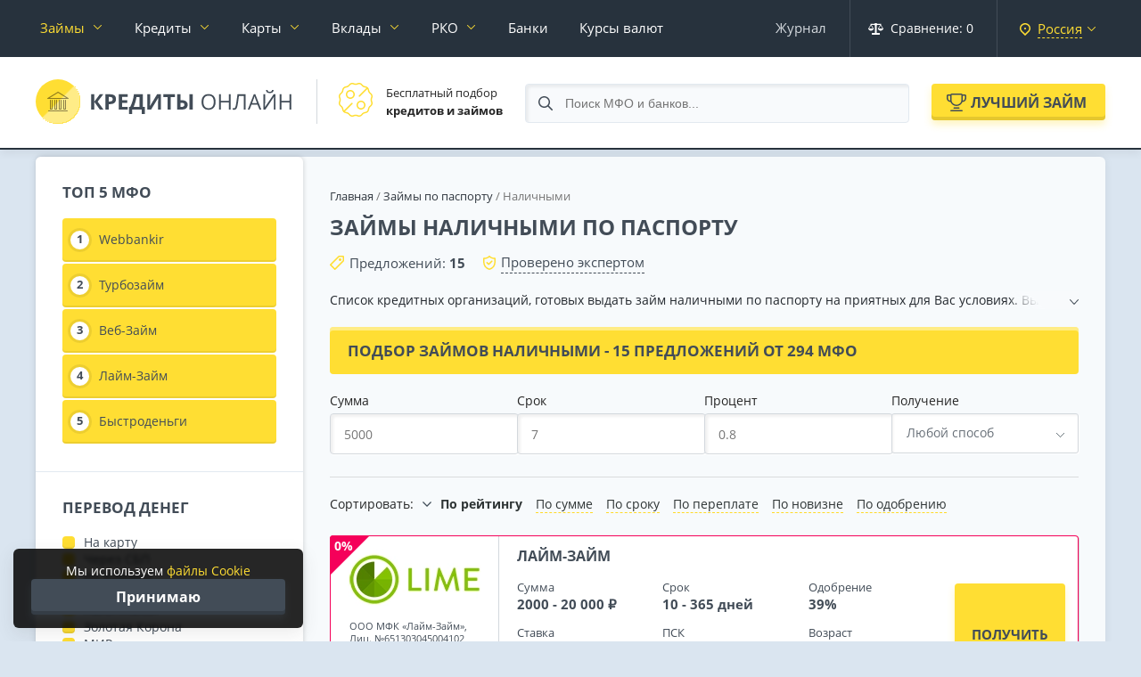

--- FILE ---
content_type: text/html; charset=utf-8
request_url: https://credits-on-line.ru/zajmy-po-pasportu/nalichnye/
body_size: 33127
content:
<!doctype html><html lang="ru" itemscope itemtype="http://schema.org/WebPage"><head><meta http-equiv="Content-Type" content="text/html; charset=utf-8" /><title>Займ наличными в день обращения по паспорту на любые цели - список МФО</title><meta name="description" content="✔️ Получите займ наличными по паспорту на выгодных условиях. Сравните предложения от МФО по рейтингу и другим параметрам."><meta property="og:site_name" content="Кредиты Онлайн - сервис подбора кредитов и микрозаймов" /><meta property="og:type" content="article" /><meta property="og:title" content="Займы наличными по паспорту" /><meta property="og:url" content="https://credits-on-line.ru/zajmy-po-pasportu/nalichnye/" /><meta name="google-site-verification" content="TW5i9wE77BjnoZepgF0Y7trcGrzP6ua5JhwpYtSgaiE" /><meta name="yandex-verification" content="b2d2c8bba8e375d5" /><meta name="viewport" content="width=device-width, initial-scale=1.0, maximum-scale=5, user-scalable=0"><link rel="icon" href="/favicon.svg"><link rel="dns-prefetch" href="//ajax.cloudflare.com"><link rel="preload" href="/templates/Credits/img/banners/zaym_long-old.webp?v=3" as="image"><link rel="stylesheet" href="/engine/classes/min/index.php?charset=utf-8&amp;f=/templates/Credits/css/jquery-ui.structure.css,/templates/Credits/css/jquery-ui.theme.css&amp;v58" type="text/css"><link rel="stylesheet" href="/engine/classes/min/index.php?charset=utf-8&f=/templates/Credits/css/reset.css&v=67" type="text/css"><link rel="stylesheet" href="/engine/classes/min/index.php?charset=utf-8&f=/templates/Credits/css/fonts.css&v=67" type="text/css"><link rel="stylesheet" href="/engine/classes/min/index.php?charset=utf-8&f=/templates/Credits/css/engine.css&v=67" type="text/css"><link rel="stylesheet" href="/engine/classes/min/index.php?charset=utf-8&f=/templates/Credits/css/remodal.css&v=67" type="text/css"><link rel="stylesheet" href="/engine/classes/min/index.php?charset=utf-8&f=/templates/Credits/css/main.css&v=69" type="text/css"><link rel="stylesheet" href="/engine/classes/min/index.php?charset=utf-8&f=/templates/Credits/css/responsive.css&v=67" type="text/css"><link rel="stylesheet" href="/cache/skin/Credits/index.css?1756743275?v=2" type="text/css"><link rel="stylesheet" href="/engine/classes/min/index.php?charset=utf-8&amp;f=/templates/Credits/css/sweetalert2.min.css&amp;v58" type="text/css"></head><body data-tpl="mfo" ><div id="wrapper"><nav class="root_menu page__nav" id="root_menu"><div class="container-fluid"><div class="root_menu__inner"><ul class="root_menu__ul"><li class="has-sub_menu"><a data-city-link href="/zajmy/" class="active">Займы</a><div class="sub_menu"><div class="container-fluid no-pad"><div class="sub_menu__inner"><ul class="sub_menu__links"><li><a href="/zajmy-na-kartu/">На карту</a></li><li><a href="/zajmy-bez-procentov/">Без процентов</a></li><li><a href="/zajmy/do-zarplaty/">До зарплаты</a></li><li><a href="/zajmy-bez-otkaza/">Без отказа</a></li><li><a href="/zajmy-novye/">Новые займы</a></li><li><a href="/top-10/">Лучшие займы</a></li></ul><ul class="sub_menu__links"><li><a href="/mfo/" data-icon="mfo">Список МФО</a></li><li><a href="/mfo/otzyvy/" data-icon="reviews">Отзывы заёмщиков</a></li><li><a href="/rating-mfo/" data-icon="rating">Рейтинг МФО</a></li><li><a href="/kalkulyator-zaymov/" data-icon="calculator">Калькулятор займов</a></li></ul><ul class="sub_menu__offers"><li><a href="/rating-mfo/webbankir/" style="--image: url('/uploads/mini/20x0/we/bbankir-small0100.png')" data-after="241"><span>Webbankir</span></a></li><li><a href="/rating-mfo/turbozaym/" style="--image: url('/uploads/mini/20x0/tu/rbozaym-small0100.png')" data-after="255"><span>Турбозайм</span></a></li><li><a href="/rating-mfo/web-zaym/" style="--image: url('/uploads/mini/20x0/we/b-zaym-small0100.png')" data-after="218"><span>Веб-Займ</span></a></li><li><a href="/rating-mfo/laym-zaym/" style="--image: url('/uploads/mini/20x0/la/ym-zaym-small0100.png')" data-after="278"><span>Лайм-Займ</span></a></li><li><a href="/rating-mfo/bystrodengi/" style="--image: url('/uploads/mini/20x0/by/strodengi-small0100.png')" data-after="226"><span>Быстроденьги</span></a></li></ul></div></div></div></li><li class="has-sub_menu"><a data-city-link href="/kredity/">Кредиты</a><div class="sub_menu"><div class="container-fluid no-pad"><div class="sub_menu__inner"><ul class="sub_menu__links"><li><a href="/kredity/nalichnymi/">Наличными</a></li><li><a href="/kredity/pod-nizkij-procent/">Под низкий процент</a></li><li><a href="/kredity/po-pasportu/">По паспорту</a></li><li><a href="/kredity/pod-zalog-nedvizhimosti/">Под залог недвижимости</a></li><li><a href="/kredity/refinansirovanie/">Рефинансирование</a></li><li><a href="/kredity/biznes/">Для бизнеса</a></li><li><a href="/avtokredity/">Автокредиты</a></li></ul><ul class="sub_menu__links"><li><a href="/kredity/" data-icon="mfo">Список кредитов</a></li><li><a href="/kredity/otzyvy/" data-icon="reviews">Отзывы клиентов</a></li><li><a href="/rating-kreditov/" data-icon="rating">Рейтинг кредитов</a></li><li><a href="/kreditnyy-kalkulyator/" data-icon="calculator">Кредитный калькулятор</a></li></ul><ul class="sub_menu__offers"><li><a href="https://credits-on-line.ru/kredity/sinara/" style="--image: url('/uploads/mini/20x0/si/nara-small0100.png')" data-after="6"><span>Банк Синара</span></a></li><li><a href="https://credits-on-line.ru/kredity/alfa-bank/" style="--image: url('/uploads/mini/20x0/al/fa-bank-small0100.png')" data-after="12"><span>Альфа-банк</span></a></li><li><a href="https://credits-on-line.ru/kredity/tinkoff-bank/" style="--image: url('/uploads/mini/20x0/ti/nkoff-bank-small0100.png')" data-after="9"><span>Т-Банк</span></a></li><li><a href="https://credits-on-line.ru/kredity/sovkombank/" style="--image: url('/uploads/mini/20x0/so/vkombank-small0100.png')" data-after="8"><span>Совкомбанк</span></a></li></ul></div></div></div></li><li class="has-sub_menu cards-menu"><a data-city-link href="/kreditnye-karty/">Карты</a><div class="sub_menu"><div class="container-fluid no-pad"><div class="sub_menu__inner"><ul class="sub_menu__links"><li><a href="/kreditnye-karty/">Кредитные карты</a></li><li><a href="/kreditnye-karty/100-dnej-bez-procentov/">100 дней без процентов</a></li><li><a href="/kreditnye-karty/virtualnye/">Виртуальные</a></li><li><a href="/kreditnye-karty/s-plohoj-kreditnoj-istoriej/">С плохой КИ</a></li><li><a href="/kreditnye-karty/bez-otkaza/">Без отказа</a></li></ul><ul class="sub_menu__links"><li><a href="/debetovye-karty/">Дебетовые карты</a></li><li><a href="/debetovye-karty/besplatnye/">Бесплатные</a></li><li><a href="/debetovye-karty/s-procentom-na-ostatok/">С процентом на остаток</a></li><li><a href="/debetovye-karty/cashback/">С кэшбэком</a></li><li><a href="/debetovye-karty/s-dostavkoj/">С доставкой на дом</a></li></ul><ul class="sub_menu__links"><li><a href="/rating-kreditnyh-kart/" data-icon="rating">Рейтинг кредитных карт</a></li><li><a href="/rating-debetovyh-kart/" data-icon="rating">Рейтинг дебетовых карт</a></li><li><a href="/kreditnye-karty/otzyvy/" data-icon="reviews">Отзывы держателей</a></li></ul></div></div></div></li><li class="has-sub_menu"><a href="/vklady/">Вклады</a><div class="sub_menu"><div class="container-fluid no-pad"><div class="sub_menu__inner"><ul class="sub_menu__links"><li><a href="/vklady/s-chastichnym-snyatiem/">С частичным снятием</a></li><li><a href="/vklady/kapitalizaciya/">С капитализацией</a></li><li><a href="/vklady/nakopitelnye/">Накопительные счета</a></li><li><a href="/vklady/vyplata-ezhemesyachno/">С ежемесячной выплатой</a></li><li><a href="/vklady/na-3-mesyaca/">На 3 месяца</a></li></ul><ul class="sub_menu__links"><li><a href="/vklady/" data-icon="mfo">Список вкладов</a></li><li><a href="/vklady/otzyvy/" data-icon="reviews">Отзывы вкладчиков</a></li><li><a href="/rating-vkladov/" data-icon="rating">Рейтинг вкладов</a></li></ul><ul class="sub_menu__offers"><li><a href="https://credits-on-line.ru/rating-vkladov/tinkoff-smartvklad/" style="--image: url('/uploads/mini/20x0/ti/nkoff-bank-small0100.png')" data-after="36"><span>СмартВклад</span></a></li><li><a href="https://credits-on-line.ru/rating-vkladov/gazprombank-ezhednevnaya-vygoda/" style="--image: url('/uploads/mini/20x0/ga/zprombank-small0100.png')" data-after="9"><span>Ежедневная выгода</span></a></li><li><a href="https://credits-on-line.ru/rating-vkladov/alfa-bank-alfa-schet/" style="--image: url('/uploads/mini/20x0/al/fa-bank-small0100.png')" data-after="32"><span>Альфа-Счет</span></a></li></ul></div></div></div></li><li class="has-sub_menu"><a href="/rko/">РКО</a><div class="sub_menu"><div class="container-fluid no-pad"><div class="sub_menu__inner"><ul class="sub_menu__links"><li><a href="/rko/ip/">РКО для ИП</a></li><li><a href="/rko/ooo/">РКО для ООО</a></li><li><a href="/otkryt-raschetnyj-schet-za-den/">Счет за 1 день</a></li></ul><ul class="sub_menu__links"><li><a href="/rko/" data-icon="mfo">Список РКО</a></li><li><a href="/rko/otzyvy/" data-icon="reviews">Отзывы</a></li></ul><ul class="sub_menu__offers"><li><a href="https://credits-on-line.ru/rko/alfa-bank/" style="--image: url('/uploads/mini/20x0/al/fa-bank-small0100.png')" data-after="14"><span>Альфа-Банк</span></a></li><li><a href="https://credits-on-line.ru/rko/vtb-schet/" style="--image: url('/uploads/mini/20x0/ba/nk-vtb-small0100.png')" data-after="15"><span>ВТБ</span></a></li><li><a href="https://credits-on-line.ru/rko/rosselyhozbank-schet/" style="--image: url('/uploads/mini/20x0/ro/sselyhozbank-small0100.png')" data-after="7"><span>Россельхозбанк</span></a></li><li><a href="https://credits-on-line.ru/rko/ubrir/" style="--image: url('/uploads/mini/20x0/ub/rir-small0100.png')" data-after="15"><span>УБРиР</span></a></li></ul></div></div></div></li><li><a data-city-link href="/banki/">Банки</a></li><li><a data-city-link href="/kurs-moskva/">Курсы валют</a></li><li class="city-select right"><span data-remodal-target="city"><strong>Россия</strong></span></li><li class="root_menu--compare right"><span onclick="CORE.compareFunc.cmp_modal(this); return false;"><svg width="17" height="13" viewBox="0 0 17 13" fill="none" xmlns="http://www.w3.org/2000/svg"><path fill-rule="evenodd" clip-rule="evenodd" d="M16.97 6.10645H17C16.5773 7.80086 14.86 8.83206 13.1645 8.40992C12.0293 8.12686 11.143 7.2411 10.8599 6.10645H10.87L13.38 2.08856H9.91999C9.90058 2.35942 9.72468 2.59367 9.47004 2.68834V10.7339C9.46882 10.8227 9.45197 10.9105 9.41999 10.9935H12.32C12.6344 10.9457 12.9334 11.1448 13.01 11.4532V12.5327C12.9334 12.8412 12.6344 13.0403 12.32 12.9924H4.67997C4.36746 13.0422 4.06985 12.8412 3.99991 12.5327V11.4532C4.06985 11.1448 4.36746 10.9437 4.67997 10.9935H7.58001C7.54022 10.913 7.51959 10.8237 7.51995 10.7339V2.68834C7.26763 2.59269 7.09527 2.35795 7.08001 2.08856H3.61001L6.12004 6.10645H6.13005C5.7122 7.79842 4.00125 8.83108 2.30849 8.41382C1.16993 8.13272 0.281008 7.24452 0 6.10645H0.0200197L0.0100098 6.09669L2.70998 1.94899C2.52614 1.8304 2.41359 1.62787 2.40993 1.40924V1.31944C2.42189 0.939271 2.73928 0.639625 3.1199 0.649873H7.07989C7.09612 0.278488 7.40801 -0.0109087 7.77984 0.000315759H9.21979C9.5904 -0.00749264 9.90034 0.279953 9.91975 0.649873H13.8797C14.2568 0.640601 14.5702 0.938295 14.5796 1.31505C14.5797 1.31651 14.5797 1.31798 14.5797 1.31944V1.40924C14.5755 1.62543 14.4676 1.82601 14.2897 1.94899L16.9796 6.09669L16.97 6.10645ZM3.10989 2.59855L0.83985 6.10645H5.29984L3.10989 2.59855ZM13.88 2.59855L11.69 6.10645H16.16L13.88 2.59855Z" /></svg> Сравнение: <span>0</span></span></li><li class="right"><a href="/faq/">Журнал</a></li><li class="right"><a href="/news/">Новости</a></li></ul><div class="fix_to_bottom"><div class="root_menu--compare"><span onclick="CORE.compareFunc.cmp_modal(this); return false;"><svg width="16" height="14" viewBox="0 0 16 14" fill="none" xmlns="http://www.w3.org/2000/svg"><path d="M16.001 7.80557C16.001 7.80557 16.001 7.76555 16.001 7.74553C16.001 7.65547 15.981 7.57541 15.9509 7.49535C15.9509 7.49535 15.9509 7.47534 15.9509 7.46533L13.6981 1.9614C13.6981 1.95139 13.6781 1.93138 13.6781 1.92137C13.648 1.86133 13.618 1.81129 13.5779 1.77127C13.4378 1.61115 13.2375 1.50107 13.0172 1.50107H8.76193V0.750536C8.76193 0.340243 8.4215 0 8.01099 0C7.60048 0 7.26005 0.340243 7.26005 0.750536V1.50107H2.99472C2.76443 1.50107 2.56418 1.61115 2.43402 1.77127C2.39397 1.81129 2.36393 1.87134 2.33389 1.92137C2.33389 1.93138 2.31387 1.94139 2.31387 1.9614L0.0510391 7.46533C0.0510391 7.46533 0.0510391 7.48535 0.0510391 7.49535C0.0210016 7.57541 0.000976562 7.65547 0.000976562 7.74553C0.000976562 7.76555 0.000976562 7.78556 0.000976562 7.80557C0.000976562 7.81558 0.000976562 7.82559 0.000976562 7.8456C0.0610517 9.31665 1.37269 10.5075 2.99472 10.5075C4.61675 10.5075 5.92839 9.32666 5.98846 7.8456C5.98846 7.8356 5.98846 7.82559 5.98846 7.80557C5.98846 7.78556 5.98846 7.76555 5.98846 7.74553C5.98846 7.65547 5.96844 7.57541 5.9384 7.49535C5.9384 7.49535 5.9384 7.47534 5.9384 7.46533L4.10611 2.99214H7.24003V12.4989H5.48783C5.07732 12.4989 4.7369 12.8392 4.7369 13.2495C4.7369 13.6598 5.07732 14 5.48783 14H10.4941C10.9046 14 11.245 13.6598 11.245 13.2495C11.245 12.8392 10.9046 12.4989 10.4941 12.4989H8.7419V2.99214H11.8758L10.0435 7.46533C10.0435 7.46533 10.0435 7.48535 10.0435 7.49535C10.0135 7.57541 9.99347 7.65547 9.99347 7.74553C9.99347 7.76555 9.99347 7.78556 9.99347 7.80557C9.99347 7.81558 9.99347 7.82559 9.99347 7.8456C10.0535 9.31665 11.3652 10.5075 12.9872 10.5075C14.6092 10.5075 15.9209 9.32666 15.981 7.8456C15.981 7.8356 15.981 7.82559 15.981 7.80557H16.001ZM1.85329 6.995L2.98471 4.22302L4.11612 6.995H1.8633H1.85329ZM12.9972 4.22302L14.1286 6.995H11.8558L12.9872 4.22302H12.9972Z" fill="white"/></svg> Сравнение: <span>0</span></span></div><div class="city-select"><span data-remodal-target="city"><strong>Россия</strong></span></div></div></div></div></nav><div class="remodal city-modal" data-remodal-id="city"><button data-remodal-action="close" class="remodal-close"></button><form method="post" action="/" class="modal-content"><!-- <div class="title">Укажите свой <strong>город</strong></div> --><div id="changeCity"><div class="input" style="margin: 10px 30px 0 0;"><input type="text" name="changeCity" id="inputCity" placeholder="Введите название города..."></div></div><div class="regions"><ul id="cityList"><li data-letter="М"><span data-g-city="moskva">Москва</span></li><li data-letter="С"><span data-g-city="sankt-peterburg">Санкт-Петербург</span></li><li data-letter="Е"><span data-g-city="ekaterinburg">Екатеринбург</span></li><li data-letter="К"><span data-g-city="kazan">Казань</span></li><li data-letter="Н"><span data-g-city="nizhnij-novgorod">Нижний Новгород</span></li><li data-letter="Н"><span data-g-city="novosibirsk">Новосибирск</span></li><li data-letter="О"><span data-g-city="omsk">Омск</span></li><li data-letter="С"><span data-g-city="samara">Самара</span></li><li data-letter="Ч"><span data-g-city="chelyabinsk">Челябинск</span></li><li data-letter="Р"><span data-g-city="rostov-na-donu">Ростов-на-Дону</span></li><li data-letter="У"><span data-g-city="ufa">Уфа</span></li><li data-letter="К"><span data-g-city="krasnoyarsk">Красноярск</span></li><li data-letter="П"><span data-g-city="perm">Пермь</span></li><li data-letter="В"><span data-g-city="voronezh">Воронеж</span></li><li data-letter="В"><span data-g-city="volgograd">Волгоград</span></li><li data-letter="К"><span data-g-city="krasnodar">Краснодар</span></li><li data-letter="С"><span data-g-city="saratov">Саратов</span></li><li data-letter="Т"><span data-g-city="tyumen">Тюмень</span></li><li data-letter="Т"><span data-g-city="tolyatti">Тольятти</span></li><li data-letter="И"><span data-g-city="izhevsk">Ижевск</span></li><li data-letter="Б"><span data-g-city="barnaul">Барнаул</span></li><li data-letter="И"><span data-g-city="irkutsk">Иркутск</span></li><li data-letter="У"><span data-g-city="ulyanovsk">Ульяновск</span></li><li data-letter="Х"><span data-g-city="xabarovsk">Хабаровск</span></li><li data-letter="Я"><span data-g-city="yaroslavl">Ярославль</span></li><li data-letter="В"><span data-g-city="vladivostok">Владивосток</span></li><li data-letter="М"><span data-g-city="maxachkala">Махачкала</span></li><li data-letter="Т"><span data-g-city="tomsk">Томск</span></li><li data-letter="О"><span data-g-city="orenburg">Оренбург</span></li><li data-letter="К"><span data-g-city="kemerovo">Кемерово</span></li><li data-letter="Н"><span data-g-city="novokuzneck">Новокузнецк</span></li></ul></div></form></div><header class="page_header"><div class="container-fluid"><div class="page_header__inner"><div class="page_header__left"><div class="page_header__logo"><a href="/" class="logo" title="Кредиты Онлайн"><svg width="290" height="50" viewBox="0 0 290 50" fill="none" xmlns="http://www.w3.org/2000/svg"><g filter="url(#filter0_i_305:488)"><rect width="50" height="50" rx="25" fill="url(#paint0_linear_305:488)"/><path d="M36.9941 21.4806C36.9918 21.4669 36.9918 21.4542 36.9883 21.4415L36.9724 21.3984C36.9678 21.3837 36.9632 21.369 36.9564 21.3563L36.9335 21.3171C36.9255 21.3034 36.9175 21.2917 36.9083 21.278C36.8992 21.2643 36.8878 21.2564 36.8763 21.2447C36.8649 21.2329 36.8535 21.2192 36.842 21.2094L36.8077 21.1859C36.7906 21.1752 36.7734 21.1624 36.7506 21.1487L25.4496 14.0692C25.3622 14.022 25.2629 13.9984 25.1635 13.9984C25.0662 13.9984 24.9689 14.021 24.8828 14.0662L13.2469 21.1497L13.1978 21.182C13.1863 21.1899 13.1749 21.1967 13.1635 21.2065L13.1292 21.2408C13.1201 21.2515 13.1063 21.2623 13.0972 21.274L13.0709 21.3132C13.0618 21.3269 13.0526 21.3387 13.0457 21.3524L13.0297 21.3935C13.0251 21.4072 13.0172 21.4219 13.0137 21.4366L13.0069 21.4757L13 21.5364C13 21.5462 13.0023 21.556 13.0035 21.5658L13 21.5677C13.0012 21.5844 13.0023 21.601 13.0057 21.6187L13.0172 21.6617C13.0206 21.6754 13.0263 21.6891 13.032 21.7028L13.0594 21.7518C13.0652 21.7606 13.0686 21.7694 13.08 21.7831C13.1029 21.8145 13.1303 21.8419 13.16 21.8673L13.1829 21.883C13.2069 21.9025 13.2332 21.9182 13.2606 21.9319L13.2949 21.9476C13.3223 21.9603 13.3498 21.9691 13.3795 21.9769C13.3898 21.9789 13.3989 21.9828 13.4103 21.9848C13.4504 21.9936 13.4915 21.9985 13.5338 21.9985L36.4717 21.9975L36.5255 21.9926C36.5437 21.9907 36.5609 21.9897 36.578 21.9868L36.6169 21.9769C36.6375 21.972 36.658 21.9672 36.6774 21.9603L36.7117 21.9446C36.7311 21.9368 36.7506 21.927 36.7689 21.9172L36.8009 21.8947C36.8157 21.883 36.8317 21.8732 36.8466 21.8605L36.8718 21.834C36.8866 21.8203 36.9003 21.8047 36.9175 21.7851C36.9243 21.7762 36.9278 21.7684 36.9335 21.7587C36.9438 21.742 36.954 21.7263 36.962 21.7097L36.9769 21.6686C36.9815 21.6539 36.9872 21.6402 36.9907 21.6245L36.9963 21.5726C36.9975 21.5609 37.0009 21.5511 36.9998 21.5334L36.9941 21.4806ZM15.7751 20.8984L25.1596 15.1855L34.2778 20.8976L15.7751 20.8984ZM36 35.5015C36 35.7776 35.7761 36.0015 35.5 36.0015H14.5C14.2239 36.0015 14 35.7776 14 35.5015C14 35.2253 14.2239 35.0015 14.5 35.0015H35.5C35.7761 35.0015 36 35.2253 36 35.5015ZM16.9976 23.4988V32.9988H17.9976V23.4988C17.9976 23.2224 18.2212 22.9988 18.4976 22.9988C18.7739 22.9988 18.9976 23.2224 18.9976 23.4988V33.4988C18.9976 33.7751 18.7739 33.9988 18.4976 33.9988H16.4976C16.2212 33.9988 15.9976 33.7751 15.9976 33.4988V23.4988C15.9976 23.2224 16.2212 22.9988 16.4976 22.9988C16.7739 22.9988 16.9976 23.2224 16.9976 23.4988ZM21.9985 23.4988V32.9988H22.9985V23.4988C22.9985 23.2224 23.2222 22.9988 23.4985 22.9988C23.7749 22.9988 23.9985 23.2224 23.9985 23.4988V33.4988C23.9985 33.7751 23.7749 33.9988 23.4985 33.9988H21.4985C21.2222 33.9988 20.9985 33.7751 20.9985 33.4988V23.4988C20.9985 23.2224 21.2222 22.9988 21.4985 22.9988C21.7749 22.9988 21.9985 23.2224 21.9985 23.4988ZM26.9985 23.4988V32.9988H27.9985V23.4988C27.9985 23.2224 28.2222 22.9988 28.4985 22.9988C28.7749 22.9988 28.9985 23.2224 28.9985 23.4988V33.4988C28.9985 33.7751 28.7749 33.9988 28.4985 33.9988H26.4985C26.2222 33.9988 25.9985 33.7751 25.9985 33.4988V23.4988C25.9985 23.2224 26.2222 22.9988 26.4985 22.9988C26.7749 22.9988 26.9985 23.2224 26.9985 23.4988ZM31.9995 23.4988V32.9988H32.9995V23.4988C32.9995 23.2224 33.2231 22.9988 33.4995 22.9988C33.7759 22.9988 33.9995 23.2224 33.9995 23.4988V33.4988C33.9995 33.7751 33.7759 33.9988 33.4995 33.9988H31.4995C31.2231 33.9988 30.9995 33.7751 30.9995 33.4988V23.4988C30.9995 23.2224 31.2231 22.9988 31.4995 22.9988C31.7759 22.9988 31.9995 23.2224 31.9995 23.4988Z" fill="black" fill-opacity="0.45"/></g><path d="M76.125 34H72L65.7891 25.3164V34H62.1562V16.8672H65.7891V25.1641L71.9297 16.8672H75.7969L69.5508 25.0938L76.125 34ZM81.9141 24.9297H83.1094C84.2266 24.9297 85.0625 24.7109 85.6172 24.2734C86.1719 23.8281 86.4492 23.1836 86.4492 22.3398C86.4492 21.4883 86.2148 20.8594 85.7461 20.4531C85.2852 20.0469 84.5586 19.8438 83.5664 19.8438H81.9141V24.9297ZM90.1172 22.2109C90.1172 24.0547 89.5391 25.4648 88.3828 26.4414C87.2344 27.418 85.5977 27.9062 83.4727 27.9062H81.9141V34H78.2812V16.8672H83.7539C85.832 16.8672 87.4102 17.3164 88.4883 18.2148C89.5742 19.1055 90.1172 20.4375 90.1172 22.2109ZM103.219 34H93.3516V16.8672H103.219V19.8438H96.9844V23.6055H102.785V26.582H96.9844V31H103.219V34ZM104.766 30.9766H106.09C107.223 28.7109 108.117 26.4492 108.773 24.1914C109.43 21.9258 109.918 19.4844 110.238 16.8672H120.223V30.9766H122.508V38.9922H119.004V34H108.27V38.9922H104.766V30.9766ZM113.121 19.8906C112.871 21.6797 112.453 23.5742 111.867 25.5742C111.289 27.5742 110.637 29.375 109.91 30.9766H116.602V19.8906H113.121ZM125.156 16.8672H128.426V25.1406L128.379 27.3555L128.262 29.875H128.332L136.242 16.8672H140.59V34H137.355V25.7734C137.355 24.6719 137.426 23.0391 137.566 20.875H137.473L129.527 34H125.156V16.8672ZM151.523 34H147.891V19.8906H143.238V16.8672H156.176V19.8906H151.523V34ZM170.531 28.6445C170.531 30.4258 169.938 31.7656 168.75 32.6641C167.57 33.5547 165.82 34 163.5 34H158.812V16.8672H162.445V23.4414H163.617C165.812 23.4414 167.512 23.8984 168.715 24.8125C169.926 25.7188 170.531 26.9961 170.531 28.6445ZM162.445 31.0234H163.395C164.59 31.0234 165.465 30.8281 166.02 30.4375C166.574 30.0391 166.852 29.4414 166.852 28.6445C166.852 27.8477 166.582 27.2773 166.043 26.9336C165.512 26.5898 164.574 26.418 163.23 26.418H162.445V31.0234ZM176.238 34H172.617V16.8672H176.238V34ZM201.867 25.4102C201.867 28.1523 201.172 30.3086 199.781 31.8789C198.398 33.4492 196.473 34.2344 194.004 34.2344C191.48 34.2344 189.531 33.4648 188.156 31.9258C186.789 30.3789 186.105 28.1992 186.105 25.3867C186.105 22.5977 186.793 20.4375 188.168 18.9062C189.543 17.3672 191.496 16.5977 194.027 16.5977C196.488 16.5977 198.41 17.3789 199.793 18.9414C201.176 20.5039 201.867 22.6602 201.867 25.4102ZM188.215 25.4102C188.215 27.7305 188.707 29.4922 189.691 30.6953C190.684 31.8906 192.121 32.4883 194.004 32.4883C195.902 32.4883 197.336 31.8906 198.305 30.6953C199.273 29.5 199.758 27.7383 199.758 25.4102C199.758 23.1055 199.273 21.3594 198.305 20.1719C197.344 18.9766 195.918 18.3789 194.027 18.3789C192.129 18.3789 190.684 18.9805 189.691 20.1836C188.707 21.3789 188.215 23.1211 188.215 25.4102ZM218.707 34H216.715V25.9375H207.691V34H205.699V16.8672H207.691V24.1562H216.715V16.8672H218.707V34ZM235.605 34H233.613V18.6367H228.047L227.684 21.4492C227.207 25.1914 226.785 27.9297 226.418 29.6641C226.059 31.3906 225.582 32.5938 224.988 33.2734C224.395 33.9531 223.605 34.2852 222.621 34.2695C222.043 34.2695 221.523 34.1719 221.062 33.9766V32.3008C221.484 32.5039 221.926 32.6055 222.387 32.6055C222.801 32.6055 223.16 32.4375 223.465 32.1016C223.777 31.7578 224.051 31.168 224.285 30.332C224.527 29.4883 224.828 27.8945 225.188 25.5508C225.555 23.1992 225.957 20.3047 226.395 16.8672H235.605V34ZM251.086 34L248.953 28.5508H242.086L239.977 34H237.961L244.734 16.7969H246.41L253.148 34H251.086ZM248.332 26.7578L246.34 21.4492C246.082 20.7773 245.816 19.9531 245.543 18.9766C245.371 19.7266 245.125 20.5508 244.805 21.4492L242.789 26.7578H248.332ZM255.527 16.8672H257.391V26.3945C257.391 28.1523 257.336 29.7422 257.227 31.1641H257.32L266.93 16.8672H269.109V34H267.234V24.5664C267.234 22.9961 267.301 21.3477 267.434 19.6211H267.328L257.707 34H255.527V16.8672ZM262.629 15.4961C261.184 15.4961 260.129 15.2188 259.465 14.6641C258.801 14.1016 258.43 13.1797 258.352 11.8984H260.18C260.25 12.7109 260.461 13.2773 260.812 13.5977C261.172 13.918 261.793 14.0781 262.676 14.0781C263.48 14.0781 264.074 13.9062 264.457 13.5625C264.848 13.2188 265.086 12.6641 265.172 11.8984H267.012C266.918 13.1328 266.523 14.043 265.828 14.6289C265.133 15.207 264.066 15.4961 262.629 15.4961ZM286.816 34H284.824V25.9375H275.801V34H273.809V16.8672H275.801V24.1562H284.824V16.8672H286.816V34Z" fill="#424C57"/><defs><filter id="filter0_i_305:488" x="0" y="0" width="50" height="50" filterUnits="userSpaceOnUse" color-interpolation-filters="sRGB"><feFlood flood-opacity="0" result="BackgroundImageFix"/><feBlend mode="normal" in="SourceGraphic" in2="BackgroundImageFix" result="shape"/><feColorMatrix in="SourceAlpha" type="matrix" values="0 0 0 0 0 0 0 0 0 0 0 0 0 0 0 0 0 0 127 0" result="hardAlpha"/><feOffset dx="-1" dy="-1"/><feComposite in2="hardAlpha" operator="arithmetic" k2="-1" k3="1"/><feColorMatrix type="matrix" values="0 0 0 0 1 0 0 0 0 0.870588 0 0 0 0 0.2 0 0 0 0.7 0"/><feBlend mode="normal" in2="shape" result="effect1_innerShadow_305:488"/></filter><linearGradient id="paint0_linear_305:488" x1="0" y1="0" x2="50" y2="50" gradientUnits="userSpaceOnUse"><stop offset="0.494792" stop-color="#FFDE33"/><stop offset="0.515625" stop-color="#FFEC87"/></linearGradient></defs></svg></a></div><div class="page_header__info"><div class="page_header__info--item"><div class="page_header__info--item__pic"><svg width="38" height="38" viewBox="0 0 38 38" fill="none" xmlns="http://www.w3.org/2000/svg"><path d="M37.5817 17.076C38.503 15.0552 37.8625 12.665 36.0542 11.3756C34.9607 10.5958 34.2588 9.38013 34.1302 8.04315C33.9176 5.83246 32.1678 4.0827 29.9571 3.87012C28.6201 3.74158 27.4044 3.03973 26.6246 1.94617C25.7311 0.692444 24.3086 -6.0996e-05 22.8466 4.02959e-09C22.1993 4.02959e-09 21.5442 0.135803 20.9241 0.418701C20.32 0.694153 19.6639 0.836609 19 0.836609C18.9999 0.836609 18.9998 0.836609 18.9997 0.836609C18.336 0.836609 17.6799 0.694092 17.076 0.418701C16.456 0.136047 15.8012 0.000427304 15.1541 0.000427304C13.692 0.000427304 12.2693 0.692749 11.3755 1.94611C10.5957 3.03973 9.37997 3.74158 8.04299 3.87012C5.83224 4.0827 4.08242 5.83246 3.8699 8.04315C3.74136 9.38013 3.03951 10.5958 1.94588 11.3756C0.137596 12.665 -0.502846 15.0552 0.418418 17.076C0.693809 17.6801 0.836326 18.3361 0.836326 19C0.836326 19.6639 0.693809 20.32 0.418418 20.924C-0.0289693 21.9036 -0.120888 23.0085 0.158592 24.0485C0.436607 25.0889 1.06863 25.9998 1.94588 26.6244C3.03951 27.4042 3.74136 28.6199 3.8699 29.9568C4.08242 32.1675 5.83224 33.9173 8.04299 34.1299C9.37997 34.2584 10.5957 34.9603 11.3755 36.0538C12.2689 37.3076 13.6916 38 15.1535 38C15.8008 38 16.4559 37.8642 17.076 37.5813C17.6871 37.3027 18.3436 37.1634 19.0001 37.1634C19.6565 37.1634 20.313 37.3027 20.9241 37.5813C21.5442 37.864 22.1989 37.9996 22.846 37.9996C24.3081 37.9996 25.7308 37.3073 26.6246 36.0538C27.4044 34.9603 28.6201 34.2584 29.9571 34.1299C32.1678 33.9173 33.9176 32.1675 34.1302 29.9568C34.2588 28.6199 34.9607 27.4042 36.0542 26.6244C37.8624 25.335 38.503 22.9448 37.5817 20.924C37.0245 19.7018 37.0245 18.2982 37.5817 17.076ZM36.2168 21.5463C36.8388 22.9105 36.4041 24.5326 35.1833 25.4031C33.7353 26.4357 32.8073 28.0432 32.6371 29.8133C32.4936 31.3058 31.3061 32.4932 29.8136 32.6368C28.0433 32.8069 26.4358 33.735 25.4033 35.183C24.8154 36.0074 23.8595 36.4996 22.846 36.4996C22.3958 36.4996 21.9585 36.4043 21.5463 36.2164C20.7414 35.8495 19.8847 35.6634 19.0001 35.6634C18.1154 35.6634 17.2587 35.8495 16.4534 36.2166C16.0412 36.4047 15.6038 36.5 15.1535 36.5C14.1403 36.5 13.1846 36.0078 12.5968 35.1829C11.5643 33.735 9.95681 32.8069 8.18655 32.6367C7.70626 32.5905 7.26376 32.4269 6.87124 32.1892L15.4383 23.6221C15.7313 23.3292 15.7313 22.8546 15.4383 22.5616C15.1453 22.2686 14.6707 22.2686 14.3778 22.5616L5.81063 31.1287C5.57284 30.7362 5.4092 30.2936 5.363 29.8133C5.19283 28.0431 4.26473 26.4356 2.81594 25.4025C2.22433 24.9813 1.79525 24.3629 1.6072 23.6592C1.41872 22.9579 1.4811 22.2078 1.78323 21.5463C2.15023 20.7414 2.33633 19.8847 2.33633 19C2.33633 18.1153 2.15023 17.2586 1.78329 16.4538C1.16128 15.0895 1.59591 13.4674 2.81673 12.5969C4.26473 11.5644 5.19283 9.95691 5.363 8.18671C5.50649 6.69421 6.69399 5.50671 8.18655 5.36322C9.95681 5.19305 11.5643 4.26495 12.5968 2.81702C13.1847 1.99261 14.1406 1.50043 15.1541 1.50043C15.6043 1.50043 16.0416 1.5957 16.4537 1.78351C17.2585 2.15051 18.1152 2.33661 18.9999 2.33661C19.8847 2.33667 20.7414 2.15057 21.5467 1.78339C21.9589 1.59534 22.3963 1.5 22.8468 1.5C23.8598 1.5 24.8155 1.99225 25.4033 2.81708C26.4358 4.26495 28.0433 5.19299 29.8136 5.36322C30.2938 5.40942 30.7362 5.57294 31.1287 5.81067L22.5623 14.378C22.2694 14.671 22.2694 15.1456 22.5623 15.4385C22.7088 15.585 22.9002 15.6583 23.0926 15.6583C23.285 15.6583 23.4764 15.585 23.6229 15.4385L32.1894 6.87109C32.4272 7.26367 32.5909 7.7063 32.6371 8.18671C32.8073 9.95685 33.7353 11.5643 35.1834 12.5969C36.4042 13.4674 36.8388 15.0895 36.2168 16.4537C35.4791 18.072 35.4791 19.9281 36.2168 21.5463ZM13.0005 8.00049C10.2391 8.00049 8.00051 10.2391 8.00051 13.0005C8.00051 15.762 10.2391 18.0005 13.0005 18.0005C15.7619 18.0005 18.0005 15.762 18.0005 13.0005C18.0005 10.2391 15.7619 8.00049 13.0005 8.00049ZM13.0005 16.5005C11.0706 16.5005 9.50051 14.9304 9.50051 13.0005C9.50051 11.0706 11.0706 9.50049 13.0005 9.50049C14.9304 9.50049 16.5005 11.0706 16.5005 13.0005C16.5005 14.9304 14.9304 16.5005 13.0005 16.5005ZM24.9995 19.9995C22.2381 19.9995 19.9995 22.2381 19.9995 24.9995C19.9995 27.7609 22.2381 29.9995 24.9995 29.9995C27.7609 29.9995 29.9995 27.7609 29.9995 24.9995C29.9995 22.2381 27.7609 19.9995 24.9995 19.9995ZM24.9995 28.4995C23.0695 28.4995 21.4995 26.9294 21.4995 24.9995C21.4995 23.0696 23.0695 21.4995 24.9995 21.4995C26.9294 21.4995 28.4995 23.0696 28.4995 24.9995C28.4995 26.9294 26.9294 28.4995 24.9995 28.4995Z" fill="#FFDE33"/></svg></div><div class="page_header__info--item__text"> Бесплатный подбор <span>кредитов и займов</span></div></div><div class="page_header__info--item"><div class="page_header__info--item__pic"><svg width="32" height="36" viewBox="0 0 32 36" fill="none" xmlns="http://www.w3.org/2000/svg"><path d="M31.7803 12.8662L31.707 12.793L19.207 0.292969L19.1338 0.219727C18.9932 0.0791016 18.8027 0 18.6035 0H0.75C0.335938 0 0 0.335938 0 0.75V35.25C0 35.6641 0.335938 36 0.75 36H31.25C31.6641 36 32 35.6641 32 35.25V13.3965C32 13.1973 31.9209 13.0068 31.7803 12.8662ZM29.3662 12.5732H19.4268V2.63379L29.3662 12.5732ZM1.5 34.5V1.5H17.9268V13.3232C17.9268 13.7373 18.2627 14.0732 18.6768 14.0732H30.5V34.5H1.5ZM16 29.25C16 29.6641 15.6641 30 15.25 30H6.75098C6.33691 30 6.00098 29.6641 6.00098 29.25C6.00098 28.8359 6.33691 28.5 6.75098 28.5H15.25C15.6641 28.5 16 28.8359 16 29.25ZM6.00098 25.249C6.00098 24.835 6.33691 24.499 6.75098 24.499H10.25C10.6641 24.499 11 24.835 11 25.249C11 25.6631 10.6641 25.999 10.25 25.999H6.75098C6.33691 25.999 6.00098 25.6631 6.00098 25.249ZM20 21.249C20 21.6631 19.6641 21.999 19.25 21.999H6.75098C6.33691 21.999 6.00098 21.6631 6.00098 21.249C6.00098 20.835 6.33691 20.499 6.75098 20.499H19.25C19.6641 20.499 20 20.835 20 21.249Z" fill="#FFDE33"/></svg></div><div class="page_header__info--item__text"> Банки и МФО имеют <span>лицензии ЦБ РФ</span></div></div><div class="page_header__info--item"><div class="page_header__info--item__pic"><svg width="35" height="40" viewBox="0 0 35 40" fill="none" xmlns="http://www.w3.org/2000/svg"><path d="M33.961 11.0322C33.961 10.5156 33.9483 9.99902 33.9365 9.49512C33.9248 9.02734 33.9141 8.56934 33.9141 8.13281V6.77441C33.9141 6.36035 33.5781 6.02441 33.1641 6.02441H31.7793C26.2168 6.02441 21.9942 4.46387 18.4824 1.1084L17.5127 0.202148C17.2256 -0.0673828 16.7764 -0.0673828 16.4893 0.202148L15.5127 1.11426C12.0088 4.46387 7.78615 6.02441 2.22365 6.02441H0.837911C0.423848 6.02441 0.0879105 6.36035 0.0879105 6.77441V8.13281C0.0879105 9.05957 0.0879105 10.0176 0.0420121 11.0176C-0.146464 20.7646 -0.404276 34.1143 16.3272 39.834L16.7891 39.9697C16.8584 39.9902 16.9297 40 17.001 40C17.0723 40 17.1436 39.9902 17.2129 39.9697L17.6748 39.834C17.6846 39.8311 17.6953 39.8271 17.7051 39.8242C34.4072 34.1133 34.1494 20.7646 33.961 11.0322ZM17.2354 38.3994L17 38.4688L16.7813 38.4043C1.11721 33.0488 1.36232 20.332 1.54104 11.0664C1.58791 10.0527 1.58791 9.07617 1.58791 8.13281V7.52441H2.22365C8.19729 7.52441 12.749 5.83203 16.543 2.2041L17.001 1.77637L17.4522 2.19824C21.2539 5.83203 25.8067 7.52441 31.7793 7.52441H32.4141V8.13281C32.4141 8.58105 32.4258 9.05078 32.4365 9.53125C32.4483 10.0234 32.461 10.5283 32.461 11.0469C32.6406 20.3291 32.8867 33.04 17.2354 38.3994ZM24.749 14.1885C25.0586 14.4639 25.0869 14.9375 24.8125 15.248L15.502 25.748C15.3594 25.9082 15.1553 26 14.9404 26C14.7256 26 14.5215 25.9082 14.3789 25.748L9.18947 19.8955C8.91506 19.585 8.94338 19.1113 9.25295 18.8359C9.5635 18.5615 10.0371 18.5889 10.3125 18.8994L14.9404 24.1191L23.6895 14.252C23.9649 13.9424 24.4375 13.915 24.749 14.1885Z" fill="#FFDE33"/></svg></div><div class="page_header__info--item__text"> Проверка условий <span>экспертами</span></div></div></div></div><div class="page_header__right"><div class="page_header__search"><form role="search" method="post" action="#" autocomplete="off"><input type="search" name="query" placeholder="Поиск МФО и банков..." aria-label="Search through site content"></form></div><div class="page_header__button"><a href="https://credits-on-line.ru/tracker/webbankir/?erid=2W5zFJTvxyE" class="mfo-lider button button-yellow button-sm button-block" target="_blank">Лучший займ</a></div></div></div></div></header><div class="container-fluid no-pad"><div id="top"><i></i></div><div class="body clr2"><main><span id="site-speedbar"><a href="https://credits-on-line.ru/" data-city-link>Главная</a> / <a href="https://credits-on-line.ru/zajmy-po-pasportu/">Займы по паспорту</a> / Наличными</span><script type="application/ld+json">{"@context":"https://schema.org","@type":"BreadcrumbList","itemListElement":[{"@type":"ListItem","position":1,"name":"Главная","item":"https://credits-on-line.ru/"},{"@type":"ListItem","position":2,"name":"Займы по паспорту","item":"https://credits-on-line.ru/zajmy-po-pasportu/"},{"@type":"ListItem","position":3,"name":"Наличными","item":"https://credits-on-line.ru/zajmy-po-pasportu/nalichnye/"}]}</script><div id='site-content'><div class="remodal comparison" data-remodal-id="cmp-modal"><div class="header-content"><a href="#cmp-modal" id="allchar" class="active">Все характеристики</a><a href="#cmp-modal" id="diffchar">Только различия</a></div><button data-remodal-action="close" class="remodal-close"></button><div class="main-content np"><div id="coltable"></div><div class="clear"></div></div><div class="footer-content"><div class="zeos_slider"></div></div></div><div class="article fullnews_page"><h1 class="h1" itemprop="name">Займы наличными по паспорту</h1><div class="page_info"><div class="page_info__item"><svg width="16" height="16" viewBox="0 0 16 16" fill="none" xmlns="http://www.w3.org/2000/svg"><path d="M5.72998 16C5.53125 16 5.34033 15.9209 5.19971 15.7803L0.219727 10.7998C-0.0732422 10.5068 -0.0732422 10.0322 0.219727 9.73926L9.73975 0.219726C9.88037 0.0791016 10.0713 0 10.27 0C10.2729 0 10.2759 0 10.2793 0L15.1992 0.0595703C15.606 0.0644531 15.9351 0.393555 15.9399 0.800781L16 5.7207C16.0024 5.92285 15.9233 6.11719 15.7803 6.25977L6.26025 15.7803C6.11963 15.9209 5.92871 16 5.72998 16ZM1.81055 10.2695L5.72998 14.1895L14.4961 5.42285L14.4487 1.55078L10.5767 1.50391L1.81055 10.2695ZM11.4995 6C10.6724 6 9.99951 5.32715 9.99951 4.5C9.99951 3.67285 10.6724 3 11.4995 3C12.3267 3 12.9995 3.67285 12.9995 4.5C12.9995 5.32715 12.3267 6 11.4995 6ZM11.4995 4.49902L11.5 4.5H12.2495L11.4995 4.49902Z" fill="#FFDE33"/></svg> Предложений:&nbsp;<span>15</span></div><div class="page_info__item"><svg width="14" height="16" viewBox="0 0 14 16" fill="none" xmlns="http://www.w3.org/2000/svg"><path d="M13.9844 4.62207C13.9844 4.42383 13.9795 4.22559 13.9746 4.03223C13.9707 3.86035 13.9663 3.69141 13.9663 3.53027V3.01855C13.9663 2.60449 13.6304 2.26855 13.2163 2.26855H12.6836C10.6675 2.26855 9.14261 1.7207 7.87894 0.537109L7.50589 0.196289C7.21976 -0.0654297 6.78031 -0.0654297 6.49417 0.196289L6.11429 0.542969C4.85697 1.7207 3.33207 2.26855 1.31644 2.26855H0.783237C0.369175 2.26855 0.0332372 2.60449 0.0332372 3.01855V3.53027C0.0332372 3.87695 0.0337255 4.22363 0.0156591 4.60742C-0.05563 8.20898 -0.16354 13.6514 6.61624 15.9199L6.79398 15.9707C6.86136 15.9902 6.9307 16 7.00003 16C7.06937 16 7.13871 15.9902 7.20609 15.9707L7.38382 15.9199C7.39457 15.917 7.40531 15.9141 7.41605 15.9102C14.1621 13.6523 14.0552 8.20898 13.9844 4.62207ZM7.00003 14.4678C1.35892 12.5479 1.44583 8.16309 1.51468 4.65723C1.52933 4.35254 1.53226 4.05859 1.53324 3.7666C3.77982 3.72852 5.52787 3.08789 7.00003 1.7666C8.4766 3.08984 10.2242 3.72852 12.4688 3.7666C12.4702 3.86621 12.4727 3.9668 12.4751 4.06934C12.4795 4.25098 12.4844 4.43652 12.4844 4.63672C12.5537 8.16309 12.6402 12.5479 7.00003 14.4678ZM10.2827 5.72168C10.5743 6.0166 10.5723 6.49121 10.2779 6.7832L6.74613 10.2832C6.60013 10.4277 6.40921 10.5 6.2183 10.5C6.02738 10.5 5.83646 10.4277 5.69046 10.2832L3.7222 8.33301C3.42777 8.04102 3.42582 7.56641 3.71732 7.27148C4.00882 6.97852 4.48441 6.97559 4.77787 7.2666L6.2183 8.69434L9.2222 5.7168C9.51566 5.42578 9.99125 5.42871 10.2827 5.72168Z" fill="#FFDE33"/></svg><a href="#expert">Проверено экспертом</a></div></div><div class="content2 clr2 toggle-text"><p>Список кредитных организаций, готовых выдать займ наличными по паспорту на приятных для Вас условиях. Вы можете отправить заявки в несколько компаний, чтобы точно взять займ. Чтобы получить займ в конкретной организации, кликните &laquo;оформить заявку&raquo; напротив интересующей компании.</p></div><div class="static_offers_news"><div class="b-filter" data-filter="mfo"><div class="page-heading mb-20" data-head>Подбор займов наличными - 15 предложений от 294 МФО</div><form method="post" action="/"><div class="item__row"><div class="item"><span class="text-truncate">Сумма</span><input name="sum" type="tel" data-min="100" data-max="300 000" placeholder="5000" class="error_info masked requir" data-tooltip="От 100 ₽ <br>До 300 000 ₽"></div><div class="item"><span class="text-truncate">Срок</span><input name="time" type="tel" data-min="1" data-max="735" placeholder="7" class="error_info masked requir" data-tooltip="От 1 дня <br>До 735 дней"></div><div class="item"><span class="text-truncate">Процент</span><input name="percent" type="text" data-min="0" data-max="0.8" placeholder="0.8" class="error_info masked requir" data-tooltip="От 0% / день<br>До 0.8% / день"></div><div class="item item-select"><span>Получение</span><select name="process" class="select_b required"><option value="0" selected>Любой способ</option><option value="2">На карту</option><option value="11">СБП</option><option value="3">ЮMoney</option><option value="1">Наличными</option><option value="7">Банковский счёт</option><option value="8">На дом</option></select></div><input type="hidden" name="cats" value="3"><input type="hidden" name="type" value="mfo"><input type="hidden" name="page_type" value=""><input type="hidden" name="city_name" value="Москва"><input type="hidden" name="city_alias" value="moscow"><input type="hidden" name="subcats" value="52"><input type="hidden" name="hidden_ids" value="206,1475,8549,6503,7511,239,223,282,5846,1031,209,226,235,218,243,216,3806"></div></form><div class="clear"></div></div><div class="sorting-line"><ul><li class="first-item">Сортировать:</li><li class="sort-item active" data-sort="asc" data-field="top"><i class="fa fa-arrow-circle-down"></i><span>По рейтингу</span></li><li class="sort-item" data-sort="" data-field="summa"><i></i><span>По сумме</span></li><li class="sort-item" data-sort="" data-field="srok"><i></i><span>По сроку</span></li><li class="sort-item" data-sort="" data-field="pereplata"><i></i><span>По переплате</span></li><li class="sort-item" data-sort="" data-field="news"><i></i><span>По новизне</span></li><li class="sort-item" data-sort="asc" data-field="approval"><i></i><span>По одобрению</span></li></ul></div><div data-filter-content="mfo"><ul class="offers sortedul"><li class="sorted" data-top="4.6" data-pereplata="0" data-srok="10-365" data-summa="4000-010000" data-approval="39"><div class="offer_card article is_details clr2 is_percent" id="214"><span class="percent_top">0%</span><div class="offer_card__inner"><div class="left"><span class="logo" data-goal="3" data-cp_target="214"><img width="150" height="85" class="lazy" src="/templates/Credits/img/loader.gif" data-src="https://credits-on-line.ru/uploads/mini/logo/laym-zaym.webp" alt="Лайм-Займ" lazyload="true"></span><p class="info">ООО МФК «Лайм-Займ», Лиц. №651303045004102</p><div class="offer_rate"><div><div class="rating"><ul class="unit-rating"><li class="current-rating" style="width:100%;">5</li></ul></div><span class="offer_rate_val">4.6</span></div><a href="https://credits-on-line.ru/rating-mfo/laym-zaym/otzyvy/">Отзывы: 278</a></div><div class="cmp-block"><span class="cmp-button" onclick="CORE.compareFunc.compare(this); return false;"></span></div></div><div class="right"><p class="info"><a href="https://credits-on-line.ru/rating-mfo/laym-zaym/" class="offer_card-title">Лайм-Займ </a></p><header><div class="tables"><table class="conditions a"><tr class="title"><td>Сумма</td><td>Срок</td><td>Одобрение</td></tr><tr class="description"><td>2000 - 20 000 ₽</td><td>10 - 365 дней</td><td>39%</td></tr></table><table class="conditions b"><tr class="title"><td>Ставка</td><td>ПСК</td><td>Возраст</td></tr><tr class="description"><td>0 - 0,8% в день</td><td>0 - 292,000% в год</td><td>19 - 70 лет</td></tr></table><table class="conditions b"><tr class="title"><td>Повторно</td><td>Время</td><td>Продление</td></tr><tr class="description"><td>4000 - 100 000 ₽</td><td>1 минута</td><td>Да</td></tr></table></div><button class="button button-yellow" data-goal="3" data-cp_target="214"><span>Получить деньги</span></button></header></div></div></div></li><li class="sorted" data-top="4.8" data-pereplata="0" data-srok="7-30" data-summa="3000-49000" data-approval="81"><div class="offer_card article is_details clr2 is_percent" id="752"><span class="percent_top">0%</span><div class="offer_card__inner"><div class="left"><span class="logo" data-goal="3" data-cp_target="752"><img width="150" height="85" class="lazy" src="/templates/Credits/img/loader.gif" data-src="https://credits-on-line.ru/uploads/mini/logo/webbankir.webp" alt="Webbankir" lazyload="true"></span><p class="info">ООО МФК «Вэббанкир», Лиц. №2120177002077</p><div class="offer_rate"><div><div class="rating"><ul class="unit-rating"><li class="current-rating" style="width:100%;">5</li></ul></div><span class="offer_rate_val">4.8</span></div><a href="https://credits-on-line.ru/rating-mfo/webbankir/otzyvy/">Отзывы: 241</a></div><div class="cmp-block"><span class="cmp-button" onclick="CORE.compareFunc.compare(this); return false;"></span></div></div><div class="right"><p class="info"><a href="https://credits-on-line.ru/rating-mfo/webbankir/" class="offer_card-title">Webbankir </a></p><header><div class="tables"><table class="conditions a"><tr class="title"><td>Сумма</td><td>Срок</td><td>Одобрение</td></tr><tr class="description"><td>3000 - 30 000 ₽</td><td>7 - 30 дней</td><td>81%</td></tr></table><table class="conditions b"><tr class="title"><td>Ставка</td><td>ПСК</td><td>Возраст</td></tr><tr class="description"><td>0 - 0,8% в день</td><td>0 - 292% в год</td><td>18 - 65 лет</td></tr></table><table class="conditions b"><tr class="title"><td>Повторно</td><td>Время</td><td>Продление</td></tr><tr class="description"><td>3000 - 49 000 ₽</td><td>1 минута</td><td>Да</td></tr></table></div><button class="button button-yellow" data-goal="3" data-cp_target="752"><span>Получить деньги</span></button></header></div></div></div></li><li class="sorted" data-top="4.4" data-pereplata="0" data-srok="7-30" data-summa="2000-30000" data-approval="81"><div class="offer_card article is_details clr2 is_percent" id="208"><span class="percent_top">0%</span><div class="offer_card__inner"><div class="left"><span class="logo" data-goal="3" data-cp_target="208"><img width="150" height="85" class="lazy" src="/templates/Credits/img/loader.gif" data-src="https://credits-on-line.ru/uploads/mini/logo/zaymer.webp" alt="Займер" lazyload="true"></span><p class="info">ООО МФК «Займер», Лиц. №651303532004088</p><div class="offer_rate"><div><div class="rating"><ul class="unit-rating"><li class="current-rating" style="width:80%;">4</li></ul></div><span class="offer_rate_val">4.4</span></div><a href="https://credits-on-line.ru/rating-mfo/zaymer/otzyvy/">Отзывы: 297</a></div><div class="cmp-block"><span class="cmp-button" onclick="CORE.compareFunc.compare(this); return false;"></span></div></div><div class="right"><p class="info"><a href="https://credits-on-line.ru/rating-mfo/zaymer/" class="offer_card-title">Займер </a></p><header><div class="tables"><table class="conditions a"><tr class="title"><td>Сумма</td><td>Срок</td><td>Одобрение</td></tr><tr class="description"><td>2000 - 30 000 ₽</td><td>7 - 30 дней</td><td>81%</td></tr></table><table class="conditions b"><tr class="title"><td>Ставка</td><td>ПСК</td><td>Возраст</td></tr><tr class="description"><td>0 - 0,8% в день</td><td>0 - 292,000% в год</td><td>18 - 75 лет</td></tr></table><table class="conditions b"><tr class="title"><td>Повторно</td><td>Время</td><td>Продление</td></tr><tr class="description"><td>2000 - 30 000 ₽</td><td>2 минуты</td><td>Да</td></tr></table></div><button class="button button-yellow" data-goal="3" data-cp_target="208"><span>Получить деньги</span></button></header></div></div></div></li><li class="sorted" data-top="4.4" data-pereplata="0" data-srok="5-126" data-summa="1500-100000" data-approval="64"><div class="offer_card article is_details clr2 is_percent" id="206"><span class="percent_top">0%</span><div class="offer_card__inner"><div class="left"><span class="logo" data-goal="3" data-cp_target="206"><img width="150" height="85" class="lazy" src="/templates/Credits/img/loader.gif" data-src="https://credits-on-line.ru/uploads/mini/logo/moneyman.webp" alt="Манимен" lazyload="true"></span><p class="info">ООО МФК «Мани Мен», Лиц. №2110177000478</p><div class="offer_rate"><div><div class="rating"><ul class="unit-rating"><li class="current-rating" style="width:80%;">4</li></ul></div><span class="offer_rate_val">4.4</span></div><a href="https://credits-on-line.ru/rating-mfo/moneyman/otzyvy/">Отзывы: 333</a></div><div class="cmp-block"><span class="cmp-button" onclick="CORE.compareFunc.compare(this); return false;"></span></div></div><div class="right"><p class="info"><a href="https://credits-on-line.ru/rating-mfo/moneyman/" class="offer_card-title">Манимен </a></p><header><div class="tables"><table class="conditions a"><tr class="title"><td>Сумма</td><td>Срок</td><td>Одобрение</td></tr><tr class="description"><td>1500 - 30 000 ₽</td><td>5 - 126 дней</td><td>64%</td></tr></table><table class="conditions b"><tr class="title"><td>Ставка</td><td>ПСК</td><td>Возраст</td></tr><tr class="description"><td>0 - 0,8% в день</td><td>0 - 292,000% в год</td><td>18 - 75 лет</td></tr></table><table class="conditions b"><tr class="title"><td>Повторно</td><td>Время</td><td>Продление</td></tr><tr class="description"><td>1500 - 100 000 ₽</td><td>1 минута</td><td>Да</td></tr></table></div><button class="button button-yellow" data-goal="3" data-cp_target="206"><span>Получить деньги</span></button></header></div></div></div></li><li class="sorted" data-top="4.2" data-pereplata="0" data-srok="7-30" data-summa="1000-30000" data-approval="26"><div class="offer_card article is_details clr2 is_percent" id="6503"><span class="percent_top">0%</span><div class="offer_card__inner"><div class="left"><span class="logo" data-goal="3" data-cp_target="6503"><img width="150" height="85" class="lazy" src="/templates/Credits/img/loader.gif" data-src="https://credits-on-line.ru/uploads/mini/logo/kredit-seven.webp" alt="Кредит 7" lazyload="true"></span><p class="info">ООО МКК «Динар», №2403045010082</p><div class="offer_rate"><div><div class="rating"><ul class="unit-rating"><li class="current-rating" style="width:80%;">4</li></ul></div><span class="offer_rate_val">4.2</span></div><a href="https://credits-on-line.ru/rating-mfo/kredit-seven/otzyvy/">Отзывы: 146</a></div><div class="cmp-block"><span class="cmp-button" onclick="CORE.compareFunc.compare(this); return false;"></span></div></div><div class="right"><p class="info"><a href="https://credits-on-line.ru/rating-mfo/kredit-seven/" class="offer_card-title">Кредит 7 </a></p><header><div class="tables"><table class="conditions a"><tr class="title"><td>Сумма</td><td>Срок</td><td>Одобрение</td></tr><tr class="description"><td>1000 - 30 000 ₽</td><td>7 - 30 дней</td><td>26%</td></tr></table><table class="conditions b"><tr class="title"><td>Ставка</td><td>ПСК</td><td>Возраст</td></tr><tr class="description"><td>0 - 0,8% в день</td><td>0 - 292,000% в год</td><td>18 - 75 лет</td></tr></table><table class="conditions b"><tr class="title"><td>Повторно</td><td>Время</td><td>Продление</td></tr><tr class="description"><td>1000 - 30 000 ₽</td><td>от 5 минут</td><td>Да</td></tr></table></div><button class="button button-yellow" data-goal="3" data-cp_target="6503"><span>Получить деньги</span></button></header></div></div></div></li><li class="sorted" data-top="4.1" data-pereplata="0" data-srok="7-30" data-summa="1000-30000" data-approval="28"><div class="offer_card article is_details clr2 is_percent" id="7511"><span class="percent_top">0%</span><div class="offer_card__inner"><div class="left"><span class="logo" data-goal="3" data-cp_target="7511"><img width="150" height="85" class="lazy" src="/templates/Credits/img/loader.gif" data-src="https://credits-on-line.ru/uploads/mini/logo/nado-deneg.webp" alt="Надо Денег" lazyload="true"></span><p class="info">ООО МКК «Кватро», Лиц. №1903550009364</p><div class="offer_rate"><div><div class="rating"><ul class="unit-rating"><li class="current-rating" style="width:80%;">4</li></ul></div><span class="offer_rate_val">4.1</span></div><a href="https://credits-on-line.ru/rating-mfo/nado-deneg/otzyvy/">Отзывы: 119</a></div><div class="cmp-block"><span class="cmp-button" onclick="CORE.compareFunc.compare(this); return false;"></span></div></div><div class="right"><p class="info"><a href="https://credits-on-line.ru/rating-mfo/nado-deneg/" class="offer_card-title">Надо Денег </a></p><header><div class="tables"><table class="conditions a"><tr class="title"><td>Сумма</td><td>Срок</td><td>Одобрение</td></tr><tr class="description"><td>1000 - 30 000 ₽</td><td>7 - 30 дней</td><td>28%</td></tr></table><table class="conditions b"><tr class="title"><td>Ставка</td><td>ПСК</td><td>Возраст</td></tr><tr class="description"><td>0 - 0,8% в день</td><td>0 - 292,000% в год</td><td>21 - 70 лет</td></tr></table><table class="conditions b"><tr class="title"><td>Повторно</td><td>Время</td><td>Продление</td></tr><tr class="description"><td>1000 - 30 000 ₽</td><td>от 5 минут</td><td>Да</td></tr></table></div><button class="button button-yellow" data-goal="3" data-cp_target="7511"><span>Получить деньги</span></button></header></div></div></div></li><li class="sorted" data-top="4.0" data-pereplata="0" data-srok="4-364" data-summa="1000-100000" data-approval="12"><div class="offer_card article is_details clr2 is_percent" id="239"><span class="percent_top">0%</span><div class="offer_card__inner"><div class="left"><span class="logo" data-goal="3" data-cp_target="239"><img width="150" height="85" class="lazy" src="/templates/Credits/img/loader.gif" data-src="https://credits-on-line.ru/uploads/mini/logo/dobrozaym.webp" alt="ДоброЗайм" lazyload="true"></span><p class="info">ООО МФК &quot;Саммит&quot;, №2110177000192</p><div class="offer_rate"><div><div class="rating"><ul class="unit-rating"><li class="current-rating" style="width:80%;">4</li></ul></div><span class="offer_rate_val">4.0</span></div><a href="https://credits-on-line.ru/rating-mfo/dobrozaym/otzyvy/">Отзывы: 40</a></div><div class="cmp-block"><span class="cmp-button" onclick="CORE.compareFunc.compare(this); return false;"></span></div></div><div class="right"><p class="info"><a href="https://credits-on-line.ru/rating-mfo/dobrozaym/" class="offer_card-title">ДоброЗайм </a></p><header><div class="tables"><table class="conditions a"><tr class="title"><td>Сумма</td><td>Срок</td><td>Одобрение</td></tr><tr class="description"><td>1000 - 15 000 ₽</td><td>4 - 364 дней</td><td>12%</td></tr></table><table class="conditions b"><tr class="title"><td>Ставка</td><td>ПСК</td><td>Возраст</td></tr><tr class="description"><td>0 - 0,8% в день</td><td>0 - 292,000% в год</td><td>18 - 90 лет</td></tr></table><table class="conditions b"><tr class="title"><td>Повторно</td><td>Время</td><td>Продление</td></tr><tr class="description"><td>1000 - 100 000 ₽</td><td>от 5 минут</td><td>Да</td></tr></table></div><button class="button button-yellow" data-goal="3" data-cp_target="239"><span>Получить деньги</span></button></header></div></div></div></li><li class="sorted" data-top="3.6" data-pereplata="0" data-srok="5-365" data-summa="1000-200000" data-approval="21"><div class="offer_card article is_details clr2 is_percent" id="282"><span class="percent_top">0%</span><div class="offer_card__inner"><div class="left"><span class="logo" data-goal="3" data-cp_target="282"><img width="150" height="85" class="lazy" src="/templates/Credits/img/loader.gif" data-src="https://credits-on-line.ru/uploads/mini/logo/denga.webp" alt="Деньга" lazyload="true"></span><p class="info">ООО МКК «УК Деньга», Лиц. №651303140004248</p><div class="offer_rate"><div><div class="rating"><ul class="unit-rating"><li class="current-rating" style="width:80%;">4</li></ul></div><span class="offer_rate_val">3.6</span></div><a href="https://credits-on-line.ru/rating-mfo/denga/otzyvy/">Отзывы: 112</a></div><div class="cmp-block"><span class="cmp-button" onclick="CORE.compareFunc.compare(this); return false;"></span></div></div><div class="right"><p class="info"><a href="https://credits-on-line.ru/rating-mfo/denga/" class="offer_card-title">Деньга </a></p><header><div class="tables"><table class="conditions a"><tr class="title"><td>Сумма</td><td>Срок</td><td>Одобрение</td></tr><tr class="description"><td>1000 - 15 000 ₽</td><td>5 - 365 дней</td><td>21%</td></tr></table><table class="conditions b"><tr class="title"><td>Ставка</td><td>ПСК</td><td>Возраст</td></tr><tr class="description"><td>0 - 0,8% в день</td><td>0 - 292,000% в год</td><td>18 - 70 лет</td></tr></table><table class="conditions b"><tr class="title"><td>Повторно</td><td>Время</td><td>Продление</td></tr><tr class="description"><td>1000 - 200.000 ₽</td><td>5 минут</td><td>Нет</td></tr></table></div><button class="button button-yellow" data-goal="3" data-cp_target="282"><span>Получить деньги</span></button></header></div></div></div></li><li class="sorted" data-top="3.9" data-pereplata="0" data-srok="1-365" data-summa="2000-100000" data-approval="29"><div class="offer_card article is_details clr2 is_percent" id="5846"><span class="percent_top">0%</span><div class="offer_card__inner"><div class="left"><span class="logo" data-goal="3" data-cp_target="5846"><img width="150" height="85" class="lazy" src="/templates/Credits/img/loader.gif" data-src="https://credits-on-line.ru/uploads/mini/logo/finterra.webp" alt="Финтерра" lazyload="true"></span><p class="info">ООО МКК «ПростоДЕНЬГИ», Лиц. №651303532002603</p><div class="offer_rate"><div><div class="rating"><ul class="unit-rating"><li class="current-rating" style="width:80%;">4</li></ul></div><span class="offer_rate_val">3.9</span></div><a href="https://credits-on-line.ru/rating-mfo/finterra/otzyvy/">Отзывы: 87</a></div><div class="cmp-block"><span class="cmp-button" onclick="CORE.compareFunc.compare(this); return false;"></span></div></div><div class="right"><p class="info"><a href="https://credits-on-line.ru/rating-mfo/finterra/" class="offer_card-title">Финтерра </a></p><header><div class="tables"><table class="conditions a"><tr class="title"><td>Сумма</td><td>Срок</td><td>Одобрение</td></tr><tr class="description"><td>2000 - 30 000 ₽</td><td>1 - 365 день</td><td>29%</td></tr></table><table class="conditions b"><tr class="title"><td>Ставка</td><td>ПСК</td><td>Возраст</td></tr><tr class="description"><td>0 - 0,8% в день</td><td>0 - 292,000% в год</td><td>18 - 80 лет</td></tr></table><table class="conditions b"><tr class="title"><td>Повторно</td><td>Время</td><td>Продление</td></tr><tr class="description"><td>2000 - 100 000 ₽</td><td>15 минут</td><td>Да</td></tr></table></div><button class="button button-yellow" data-goal="3" data-cp_target="5846"><span>Оформить похожий</span></button></header></div></div></div></li><li class="sorted" data-top="4.0" data-pereplata="0" data-srok="1-365" data-summa="1000-100000" data-approval="24"><div class="offer_card article is_details clr2 is_percent" id="209"><span class="percent_top">0%</span><div class="offer_card__inner"><div class="left"><span class="logo" data-goal="3" data-cp_target="209"><img width="150" height="85" class="lazy" src="/templates/Credits/img/loader.gif" data-src="https://credits-on-line.ru/uploads/mini/logo/sms-finans.webp" alt="СМС Финанс" lazyload="true"></span><p class="info">ООО МКК «4финанс», Лиц. №3120177002032</p><div class="offer_rate"><div><div class="rating"><ul class="unit-rating"><li class="current-rating" style="width:80%;">4</li></ul></div><span class="offer_rate_val">4.0</span></div><a href="https://credits-on-line.ru/rating-mfo/sms-finans/otzyvy/">Отзывы: 173</a></div><div class="cmp-block"><span class="cmp-button" onclick="CORE.compareFunc.compare(this); return false;"></span></div></div><div class="right"><p class="info"><a href="https://credits-on-line.ru/rating-mfo/sms-finans/" class="offer_card-title">СМС Финанс </a></p><header><div class="tables"><table class="conditions a"><tr class="title"><td>Сумма</td><td>Срок</td><td>Одобрение</td></tr><tr class="description"><td>1000 - 30 000 ₽</td><td>1 - 365 дней</td><td>24%</td></tr></table><table class="conditions b"><tr class="title"><td>Ставка</td><td>ПСК</td><td>Возраст</td></tr><tr class="description"><td>0 - 0,8% в день</td><td>0 - 292,000% в год</td><td>18 - 65 лет</td></tr></table><table class="conditions b"><tr class="title"><td>Повторно</td><td>Время</td><td>Продление</td></tr><tr class="description"><td>1000 - 100 000 ₽</td><td>5 минут</td><td>Да</td></tr></table></div><button class="button button-yellow" data-goal="3" data-cp_target="209"><span>Оформить похожий</span></button></header></div></div></div></li><li class="sorted" data-top="4.0" data-pereplata="0" data-srok="1-180" data-summa="2000-100000" data-approval="38"><div class="offer_card article is_details clr2 is_percent" id="226"><span class="percent_top">0%</span><div class="offer_card__inner"><div class="left"><span class="logo" data-goal="3" data-cp_target="226"><img width="150" height="85" class="lazy" src="/templates/Credits/img/loader.gif" data-src="https://credits-on-line.ru/uploads/mini/logo/mkk-srochno-dengi.webp" alt="Срочно деньги" lazyload="true"></span><p class="info">ООО МКК «Срочноденьги», Лиц. №2110552000304</p><div class="offer_rate"><div><div class="rating"><ul class="unit-rating"><li class="current-rating" style="width:80%;">4</li></ul></div><span class="offer_rate_val">4.0</span></div><a href="https://credits-on-line.ru/rating-mfo/mkk-srochno-dengi/otzyvy/">Отзывы: 130</a></div><div class="cmp-block"><span class="cmp-button" onclick="CORE.compareFunc.compare(this); return false;"></span></div></div><div class="right"><p class="info"><a href="https://credits-on-line.ru/rating-mfo/mkk-srochno-dengi/" class="offer_card-title">Срочно деньги </a></p><header><div class="tables"><table class="conditions a"><tr class="title"><td>Сумма</td><td>Срок</td><td>Одобрение</td></tr><tr class="description"><td>2000 - 15 000 ₽</td><td>1 - 180 дней</td><td>38%</td></tr></table><table class="conditions b"><tr class="title"><td>Ставка</td><td>ПСК</td><td>Возраст</td></tr><tr class="description"><td>0 - 0,8% в день</td><td>0 - 292,000% в год</td><td>18 - 80 лет</td></tr></table><table class="conditions b"><tr class="title"><td>Повторно</td><td>Время</td><td>Продление</td></tr><tr class="description"><td>2000 - 100 000 ₽</td><td>20 минут</td><td>Да</td></tr></table></div><button class="button button-yellow" data-goal="3" data-cp_target="226"><span>Получить деньги</span></button></header></div></div></div></li><li class="sorted" data-top="4.2" data-pereplata="0" data-srok="1-360" data-summa="1000-100000" data-approval="19"><div class="offer_card article is_details clr2 is_percent" id="235"><span class="percent_top">0%</span><div class="offer_card__inner"><div class="left"><span class="logo" data-goal="3" data-cp_target="235"><img width="150" height="85" class="lazy" src="/templates/Credits/img/loader.gif" data-src="https://credits-on-line.ru/uploads/mini/logo/viva-dengi.webp" alt="Вива Деньги" lazyload="true"></span><p class="info">ООО МФК «ЦФП», Лиц. №2110177000840</p><div class="offer_rate"><div><div class="rating"><ul class="unit-rating"><li class="current-rating" style="width:80%;">4</li></ul></div><span class="offer_rate_val">4.2</span></div><a href="https://credits-on-line.ru/rating-mfo/viva-dengi/otzyvy/">Отзывы: 159</a></div><div class="cmp-block"><span class="cmp-button" onclick="CORE.compareFunc.compare(this); return false;"></span></div></div><div class="right"><p class="info"><a href="https://credits-on-line.ru/rating-mfo/viva-dengi/" class="offer_card-title">Вива Деньги </a></p><header><div class="tables"><table class="conditions a"><tr class="title"><td>Сумма</td><td>Срок</td><td>Одобрение</td></tr><tr class="description"><td>1000 - 50 000 ₽</td><td>1 - 365 дней</td><td>19%</td></tr></table><table class="conditions b"><tr class="title"><td>Ставка</td><td>ПСК</td><td>Возраст</td></tr><tr class="description"><td>0 - 0,8% в день</td><td>0 - 292,000% в год</td><td>21 - 70 лет</td></tr></table><table class="conditions b"><tr class="title"><td>Повторно</td><td>Время</td><td>Продление</td></tr><tr class="description"><td>1000 - 100 000 ₽</td><td>30 секунд</td><td>Да</td></tr></table></div><button class="button button-yellow" data-goal="3" data-cp_target="235"><span>Оформить похожий</span></button></header></div></div></div></li><li class="sorted" data-top="4.0" data-pereplata="0" data-srok="5-180" data-summa="3000-50000" data-approval="11"><div class="offer_card article is_details clr2 is_percent" id="243"><span class="percent_top">0%</span><div class="offer_card__inner"><div class="left"><span class="logo" data-goal="3" data-cp_target="243"><img width="150" height="85" class="lazy" src="/templates/Credits/img/loader.gif" data-src="https://credits-on-line.ru/uploads/mini/logo/kredit-plyus.webp" alt="Кредит Плюс" lazyload="true"></span><p class="info">ООО МФК «Экофинанс», Лиц. №651503045006452</p><div class="offer_rate"><div><div class="rating"><ul class="unit-rating"><li class="current-rating" style="width:80%;">4</li></ul></div><span class="offer_rate_val">4.0</span></div><a href="https://credits-on-line.ru/rating-mfo/kredit-plyus/otzyvy/">Отзывы: 106</a></div><div class="cmp-block"><span class="cmp-button" onclick="CORE.compareFunc.compare(this); return false;"></span></div></div><div class="right"><p class="info"><a href="https://credits-on-line.ru/rating-mfo/kredit-plyus/" class="offer_card-title">Кредит Плюс </a></p><header><div class="tables"><table class="conditions a"><tr class="title"><td>Сумма</td><td>Срок</td><td>Одобрение</td></tr><tr class="description"><td>3000 - 30 000 ₽</td><td>5 -180 дней</td><td>11%</td></tr></table><table class="conditions b"><tr class="title"><td>Ставка</td><td>ПСК</td><td>Возраст</td></tr><tr class="description"><td>0 - 0,8% в день</td><td>0 - 292,000% в год</td><td>22 - 70 лет</td></tr></table><table class="conditions b"><tr class="title"><td>Повторно</td><td>Время</td><td>Продление</td></tr><tr class="description"><td>3000 - 50 000 ₽</td><td>10 минут</td><td>Да</td></tr></table></div><button class="button button-yellow" data-goal="3" data-cp_target="243"><span>Получить деньги</span></button></header></div></div></div></li><li class="sorted" data-top="4.1" data-pereplata="0" data-srok="7-365" data-summa="3000-100000" data-approval="20"><div class="offer_card article is_details clr2 is_percent" id="216"><span class="percent_top">0%</span><div class="offer_card__inner"><div class="left"><span class="logo" data-goal="3" data-cp_target="216"><img width="150" height="85" class="lazy" src="/templates/Credits/img/loader.gif" data-src="https://credits-on-line.ru/uploads/mini/logo/grin-mani.webp" alt="Грин Мани" lazyload="true"></span><p class="info">ООО МКК «Стабильные финансы», Лиц. №1903045009345</p><div class="offer_rate"><div><div class="rating"><ul class="unit-rating"><li class="current-rating" style="width:80%;">4</li></ul></div><span class="offer_rate_val">4.1</span></div><a href="https://credits-on-line.ru/rating-mfo/grin-mani/otzyvy/">Отзывы: 123</a></div><div class="cmp-block"><span class="cmp-button" onclick="CORE.compareFunc.compare(this); return false;"></span></div></div><div class="right"><p class="info"><a href="https://credits-on-line.ru/rating-mfo/grin-mani/" class="offer_card-title">Грин Мани </a></p><header><div class="tables"><table class="conditions a"><tr class="title"><td>Сумма</td><td>Срок</td><td>Одобрение</td></tr><tr class="description"><td>3000 - 30 000 ₽</td><td>7 - 365 дней</td><td>20%</td></tr></table><table class="conditions b"><tr class="title"><td>Ставка</td><td>ПСК</td><td>Возраст</td></tr><tr class="description"><td>0 - 0,8% в день</td><td>0 - 292,000% в год</td><td>18 - 65 лет</td></tr></table><table class="conditions b"><tr class="title"><td>Повторно</td><td>Время</td><td>Продление</td></tr><tr class="description"><td>3000 - 100 000 ₽</td><td>5 минут</td><td>Да</td></tr></table></div><button class="button button-yellow" data-goal="3" data-cp_target="216"><span>Получить деньги</span></button></header></div></div></div></li><li class="sorted" data-top="3.9" data-pereplata="0" data-srok="7-365" data-summa="2000-100000" data-approval="36"><div class="offer_card article is_details clr2 is_percent" id="3806"><span class="percent_top">0%</span><div class="offer_card__inner"><div class="left"><span class="logo" data-goal="3" data-cp_target="3806"><img width="150" height="85" class="lazy" src="/templates/Credits/img/loader.gif" data-src="https://credits-on-line.ru/uploads/mini/logo/mfk-do-zarplaty.webp" alt="До зарплаты" lazyload="true"></span><p class="info">ООО МФК «Союз 5», Лиц. №651403140005467</p><div class="offer_rate"><div><div class="rating"><ul class="unit-rating"><li class="current-rating" style="width:80%;">4</li></ul></div><span class="offer_rate_val">3.9</span></div><a href="https://credits-on-line.ru/rating-mfo/mfk-do-zarplaty/otzyvy/">Отзывы: 129</a></div><div class="cmp-block"><span class="cmp-button" onclick="CORE.compareFunc.compare(this); return false;"></span></div></div><div class="right"><p class="info"><a href="https://credits-on-line.ru/rating-mfo/mfk-do-zarplaty/" class="offer_card-title">До зарплаты </a></p><header><div class="tables"><table class="conditions a"><tr class="title"><td>Сумма</td><td>Срок</td><td>Одобрение</td></tr><tr class="description"><td>2000 - 10 000 ₽</td><td>7 - 365 дней</td><td>36%</td></tr></table><table class="conditions b"><tr class="title"><td>Ставка</td><td>ПСК</td><td>Возраст</td></tr><tr class="description"><td>0 - 0,8% в день</td><td>0 - 292,000% в год</td><td>18 - 65 лет</td></tr></table><table class="conditions b"><tr class="title"><td>Повторно</td><td>Время</td><td>Продление</td></tr><tr class="description"><td>2000 - 100 000 ₽</td><td>7 минут</td><td>Да</td></tr></table></div><button class="button button-yellow" data-goal="3" data-cp_target="3806"><span>Получить деньги</span></button></header></div></div></div></li></ul></div></div><hr class="hr_4"><form id="mfoCalculator" action="/"><div class="mfoCalculator-title"><span class="sico sico-calculator"></span> Калькулятор переплаты</div><div class="mfoCalculator-content"><div class="mfoCalculator-col"><label>Сумма, рублей</label><input class="error_info masked requir" type="tel" name="calc_summ" data-min="100" data-max="100000" placeholder="5000" value="5000" data-tooltip="Минимум 100 руб.<br>Максимум 100.000 руб."></div><div class="mfoCalculator-col"><label>Срок, дней</label><input class="error_info masked requir" type="tel" name="calc_days" data-min="1" data-max="365" placeholder="14" value="14" data-tooltip="Минимум 1 день<br>Максимум 365 дней"></div><div class="mfoCalculator-col"><label>Процент в день</label><input class="error_info masked requir" type="text" name="calc_percent" data-min="0" data-max="0.8" placeholder="0.35" value="0.35" data-tooltip="Минимум 0%<br>Максимум 0,8%"></div><div class="mfoCalculator-col text-center"><label>Переплата</label><div class="mfoCalculator-result"><span></span> руб.</div></div></div></form><div class="telo"></div><div class="telo"><p>Если вы спросите у сотрудников любой микрофинансовой организации, какая услуга пользуется у них наибольшим спросом, то получите однозначный ответ&nbsp;&mdash; <a href="https://credits-on-line.ru/zajmy/">займы</a> наличными в день обращения по паспорту. Рассмотрим основные особенности и преимущества подобного кредитования.</p><h2>Процентные ставки по займам наличными</h2><p>Выдача <a href="https://credits-on-line.ru/kredity/nalichnymi/">кредитов&nbsp;наличными</a>&nbsp;по паспорту в день обращение всегда связана с <strong>повышенными рисками</strong>, ведь у кредитора нет возможности полноценно проанализировать платежеспособность заёмщика. В то же время растущее предложение подобных кредитов заставляет МФО идти на снижение процентных ставок. На сегодняшний день ведущие микрофинансовые организации оформляют <a href="https://credits-on-line.ru/kredity/nalichnymi/">кредиты по паспорту в день обращения</a> в среднем под 0,6&ndash;2% в день.</p><h2>Действительно ли нужен только паспорт?</h2><p>Для получения займов по паспорту наличными в день обращения заемщику не придется готовить расширенный пакет документов. Достаточно иметь при себе лишь паспорт и заполненную анкету.</p><h2>График работы МФО</h2><p>Если вы посмотрите на график работы лидирующего в рейтинге микрофинансовых организаций РФ ООО &laquo;<a href="https://credits-on-line.ru/rating-mfo/zaymer/">Займер</a>&raquo;, то увидите, что выдача денежных средств&nbsp;происходит в любое время суток и в любой день недели. Круглосуточная работа&nbsp;&mdash; одно из преимуществ обращения в <a href="https://credits-on-line.ru/rating-mfo/">МФО</a> по сравнению с кредитованием в банках.</p><h2>Где найти перечень микрозаймов?</h2><p>Наш сервис сотрудничает с МФО, занимающими лидирующие позиции в рейтинге микрофинансовых организаций РФ. Для подачи заявки на кредитование сразу в несколько финансово-кредитных учреждений нами разработана онлайн-форма рассылки единой анкеты заёмщика.</p><!--	--></div><div class="foot_box2" id="expert"><div class="foot_box__left2"><img class="lazy" src="/templates/Credits/img/loader.gif" data-src="/templates/Credits/img/author2.png" alt="Елена Катаева"><div class="foot_box2__text" itemprop="author" itemscope itemtype="http://schema.org/Person"><span class="foot_box2__text-span">Автор:</span><br /><a href="/elena-kataeva/"><span itemprop="name">Елена Катаева</span></a></div><div class="foot_box__left2__author"><img class="lazy" src="/templates/Credits/img/loader.gif" data-src="/templates/Credits/img/oksana-stanyulenis.png" alt="Оксана Станюленис"><div class="foot_box2__text" itemprop="editor reviewedBy" itemscope itemtype="http://schema.org/Person"><span class="foot_box2__text-span">Проверил эксперт:</span><br /><a href="/stanyulenis-oksana/"><span itemprop="name">Оксана Станюленис</span></a></div></div></div><div class="foot_box__right2"> Обновлено: 21.11.2025 </div></div><div class="useful" data-page="3010"><div class="useful-top"><div class="useful-top__left"><svg width="44" height="40" viewBox="0 0 44 40" fill="none" xmlns="http://www.w3.org/2000/svg"><path d="M40.5896 3.6286C38.3158 1.21472 35.3033 0.0079346 32.2899 0.0082398C29.2771 0.0084839 26.2635 1.21527 23.9902 3.6286L21.9989 5.71997L20.0077 3.61072C17.7341 1.19714 14.7211 0 11.7079 0C8.69475 0 5.68175 1.19714 3.40819 3.61072C-1.13899 8.43781 -1.13313 16.1728 3.40819 21.0031L20.7654 39.4678C21.0978 39.8217 21.5437 40 21.9903 40C22.4097 40 22.8298 39.8428 23.1573 39.5262C23.1769 39.5073 23.1961 39.4877 23.2148 39.4678C29.0049 33.3212 34.7995 27.1676 40.5896 21.0209C45.1368 16.1938 45.1368 8.45575 40.5896 3.6286ZM39.4978 19.9924L30.7171 29.3149L22.1147 38.4478C22.0789 38.4824 22.037 38.5 21.9903 38.5C21.9399 38.5 21.8955 38.48 21.8583 38.4405L4.50102 19.9756C0.521591 15.7429 0.521164 8.8631 4.50005 4.63928C6.40697 2.61487 8.96678 1.5 11.7079 1.5C14.4491 1.5 17.0089 2.61487 18.9169 4.64044L20.9081 6.74969L21.9942 7.90015L23.0853 6.75433L25.082 4.6571C26.9946 2.62677 29.5544 1.50848 32.2909 1.50824C35.0256 1.50824 37.585 2.62653 39.4978 4.6571C43.4805 8.88507 43.4805 15.7645 39.4978 19.9924ZM24.2093 13.6555C24.7364 14.0925 25 14.6753 25 15.4037C25 15.8894 24.8915 16.3088 24.6746 16.662C24.4577 17.0153 24.0455 17.4126 23.4382 17.8541C23.0217 18.1676 22.7581 18.406 22.6475 18.5693C22.5368 18.7327 22.4816 18.9468 22.4816 19.2117V19.6091H20.7571V19.119C20.7571 18.6952 20.846 18.3265 21.0238 18.0131C21.2017 17.6996 21.5271 17.3663 22 17.0131C22.4555 16.6819 22.756 16.4126 22.9013 16.2051C23.0466 15.9976 23.1193 15.7658 23.1193 15.5098C23.1193 15.2228 23.0152 15.0042 22.8069 14.8541C22.5987 14.704 22.308 14.629 21.9349 14.629C21.2842 14.629 20.5423 14.8453 19.7093 15.278L19 13.8276C19.9675 13.2758 20.9935 12.9998 22.078 12.9998C22.9718 12.9998 23.6822 13.2183 24.2093 13.6555ZM22.5304 21.0396C22.7278 21.2338 22.8265 21.512 22.8265 21.874C22.8265 22.2228 22.7267 22.4976 22.5271 22.6985C22.3276 22.8994 22.0499 22.9998 21.6941 22.9998C21.3297 22.9998 21.0477 22.9016 20.8481 22.7051C20.6486 22.5086 20.5488 22.2316 20.5488 21.874C20.5488 21.5031 20.6464 21.2228 20.8417 21.0329C21.0368 20.8431 21.321 20.7482 21.6941 20.7482C22.0542 20.7482 22.3329 20.8453 22.5304 21.0396Z" fill="#FFDE33"/></svg></div><div class="useful-top__right"><div class="useful-title">Оцените, была ли информация полезной?</div></div></div><div class="useful-bottom"><div class="useful-bottom__left"><button type="button" class="button button-block button-green" data-plus><span data-icon><svg width="14" height="14" viewBox="0 0 14 14" fill="none" xmlns="http://www.w3.org/2000/svg"><path fill-rule="evenodd" clip-rule="evenodd" d="M12.7755 9.64091C13.2477 9.861 13.5545 10.3146 13.5723 10.8191C13.5723 11.7635 12.2897 11.8849 12.2897 11.8849C12.6706 12.3611 12.6116 13.0379 12.1536 13.4463C11.7026 13.7344 11.1786 13.8992 10.6378 13.9232C9.41565 14.0287 8.18622 14.0254 6.96472 13.9138C6.40118 13.8576 6.32336 13.6988 5.51691 13.6239C5.01672 13.5547 4.49036 13.1145 4 12.997C4 12.997 3.96222 7.46202 4.03021 7.19084C4.03021 7.19084 5.37115 7.0413 5.45856 6.08757C5.55963 5.3112 5.89398 4.58006 6.42053 3.98375C6.89532 3.2042 7.24274 2.35911 7.45056 1.47795C7.45056 1.22551 7.65472 0.0192683 8.33484 0.000591526C9.24817 -0.0273016 9.66608 0.935589 9.62714 1.97355C9.61139 2.37535 9.54614 2.77391 9.43286 3.16105C9.3941 3.40416 9.21912 5.18998 9.21912 5.18998C9.21912 5.18998 12.416 5.03087 13.0379 5.3582C13.4401 5.51848 13.6961 5.90269 13.6793 6.32133C13.7012 6.79863 13.4419 7.24699 13.0089 7.48076C13.5827 7.6298 13.9861 8.12449 14 8.69633C13.9036 9.26658 13.3749 9.67424 12.7755 9.64091ZM0 12.997H3V6.99699H0V12.997Z" fill="white"/></svg></span> Да! <span data-after="голоcа">3</span></button></div><div class="useful-bottom__right"><button type="button" class="button button-block button-red" data-minus><span data-icon><svg width="14" height="14" viewBox="0 0 14 14" fill="none" xmlns="http://www.w3.org/2000/svg"><path fill-rule="evenodd" clip-rule="evenodd" d="M12.7755 9.64091C13.2477 9.861 13.5545 10.3146 13.5723 10.8191C13.5723 11.7635 12.2897 11.8849 12.2897 11.8849C12.6706 12.3611 12.6116 13.0379 12.1536 13.4463C11.7026 13.7344 11.1786 13.8992 10.6378 13.9232C9.41565 14.0287 8.18622 14.0254 6.96472 13.9138C6.40118 13.8576 6.32336 13.6988 5.51691 13.6239C5.01672 13.5547 4.49036 13.1145 4 12.997C4 12.997 3.96222 7.46202 4.03021 7.19084C4.03021 7.19084 5.37115 7.0413 5.45856 6.08757C5.55963 5.3112 5.89398 4.58006 6.42053 3.98375C6.89532 3.2042 7.24274 2.35911 7.45056 1.47795C7.45056 1.22551 7.65472 0.0192683 8.33484 0.000591526C9.24817 -0.0273016 9.66608 0.935589 9.62714 1.97355C9.61139 2.37535 9.54614 2.77391 9.43286 3.16105C9.3941 3.40416 9.21912 5.18998 9.21912 5.18998C9.21912 5.18998 12.416 5.03087 13.0379 5.3582C13.4401 5.51848 13.6961 5.90269 13.6793 6.32133C13.7012 6.79863 13.4419 7.24699 13.0089 7.48076C13.5827 7.6298 13.9861 8.12449 14 8.69633C13.9036 9.26658 13.3749 9.67424 12.7755 9.64091ZM0 12.997H3V6.99699H0V12.997Z" fill="white"/></svg></span> Нет <span data-after="голоcов">0</span></button></div></div></div><div data-multiorder="ismicro"></div><div class="comments"><!--dlecomments--><!--dlenavigationcomments--><!--noindex--><!--dleaddcomments--><!--/noindex--></div></div><script type="application/ld+json">{ "@context": "http://schema.org", "@type": "Product", "aggregateRating": { "@type": "AggregateRating", "bestRating": "5",	"worstRating": "1", "ratingCount": "3", "ratingValue": "5" }, "image": "https://credits-on-line.ru/templates/Credits/img/logo.svg", "name": "Займы наличными по паспорту", "description" : "✔️ Получите займ наличными по паспорту на выгодных условиях. Сравните предложения от МФО по рейтингу и другим параметрам.", "sku": "6476", "offers": { "@type": "AggregateOffer", "highPrice": "100000", "lowPrice": "100", "offerCount": "15", "priceCurrency": "Rub", "offers": [ { "@type":"LoanOrCredit", "name":"Лайм-Займ", "url": "https://credits-on-line.ru/rating-mfo/laym-zaym/", "LoanTerm":{ "@type":"QuantitativeValue", "name":"Срок кредита", "minValue":"10", "maxValue":"365" }, "amount":{ "@type":"MonetaryAmount", "name":"Сумма займа", "currency":"Rub", "minValue":"4000", "maxValue":"010000" }, "annualPercentageRate":{ "@type":"QuantitativeValue", "name":"Процентные ставки", "minValue":"0", "maxValue":"0.8" }
},{ "@type":"LoanOrCredit", "name":"Webbankir", "url": "https://credits-on-line.ru/rating-mfo/webbankir/", "LoanTerm":{ "@type":"QuantitativeValue", "name":"Срок кредита", "minValue":"7", "maxValue":"30" }, "amount":{ "@type":"MonetaryAmount", "name":"Сумма займа", "currency":"Rub", "minValue":"3000", "maxValue":"49000" }, "annualPercentageRate":{ "@type":"QuantitativeValue", "name":"Процентные ставки", "minValue":"0", "maxValue":"0.8" }
},{ "@type":"LoanOrCredit", "name":"Займер", "url": "https://credits-on-line.ru/rating-mfo/zaymer/", "LoanTerm":{ "@type":"QuantitativeValue", "name":"Срок кредита", "minValue":"7", "maxValue":"30" }, "amount":{ "@type":"MonetaryAmount", "name":"Сумма займа", "currency":"Rub", "minValue":"2000", "maxValue":"30000" }, "annualPercentageRate":{ "@type":"QuantitativeValue", "name":"Процентные ставки", "minValue":"0", "maxValue":"0.8" }
},{ "@type":"LoanOrCredit", "name":"Манимен", "url": "https://credits-on-line.ru/rating-mfo/moneyman/", "LoanTerm":{ "@type":"QuantitativeValue", "name":"Срок кредита", "minValue":"5", "maxValue":"126" }, "amount":{ "@type":"MonetaryAmount", "name":"Сумма займа", "currency":"Rub", "minValue":"1500", "maxValue":"100000" }, "annualPercentageRate":{ "@type":"QuantitativeValue", "name":"Процентные ставки", "minValue":"0", "maxValue":"0.8" }
},{ "@type":"LoanOrCredit", "name":"Кредит 7", "url": "https://credits-on-line.ru/rating-mfo/kredit-seven/", "LoanTerm":{ "@type":"QuantitativeValue", "name":"Срок кредита", "minValue":"7", "maxValue":"30" }, "amount":{ "@type":"MonetaryAmount", "name":"Сумма займа", "currency":"Rub", "minValue":"1000", "maxValue":"30000" }, "annualPercentageRate":{ "@type":"QuantitativeValue", "name":"Процентные ставки", "minValue":"0", "maxValue":"0.8" }
},{ "@type":"LoanOrCredit", "name":"Надо Денег", "url": "https://credits-on-line.ru/rating-mfo/nado-deneg/", "LoanTerm":{ "@type":"QuantitativeValue", "name":"Срок кредита", "minValue":"7", "maxValue":"30" }, "amount":{ "@type":"MonetaryAmount", "name":"Сумма займа", "currency":"Rub", "minValue":"1000", "maxValue":"30000" }, "annualPercentageRate":{ "@type":"QuantitativeValue", "name":"Процентные ставки", "minValue":"0", "maxValue":"0.8" }
},{ "@type":"LoanOrCredit", "name":"ДоброЗайм", "url": "https://credits-on-line.ru/rating-mfo/dobrozaym/", "LoanTerm":{ "@type":"QuantitativeValue", "name":"Срок кредита", "minValue":"4", "maxValue":"364" }, "amount":{ "@type":"MonetaryAmount", "name":"Сумма займа", "currency":"Rub", "minValue":"1000", "maxValue":"100000" }, "annualPercentageRate":{ "@type":"QuantitativeValue", "name":"Процентные ставки", "minValue":"0", "maxValue":"0.8" }
},{ "@type":"LoanOrCredit", "name":"Деньга", "url": "https://credits-on-line.ru/rating-mfo/denga/", "LoanTerm":{ "@type":"QuantitativeValue", "name":"Срок кредита", "minValue":"5", "maxValue":"365" }, "amount":{ "@type":"MonetaryAmount", "name":"Сумма займа", "currency":"Rub", "minValue":"1000", "maxValue":"200000" }, "annualPercentageRate":{ "@type":"QuantitativeValue", "name":"Процентные ставки", "minValue":"0", "maxValue":"0.8" }
},{ "@type":"LoanOrCredit", "name":"Финтерра", "url": "https://credits-on-line.ru/rating-mfo/finterra/", "LoanTerm":{ "@type":"QuantitativeValue", "name":"Срок кредита", "minValue":"1", "maxValue":"365" }, "amount":{ "@type":"MonetaryAmount", "name":"Сумма займа", "currency":"Rub", "minValue":"2000", "maxValue":"100000" }, "annualPercentageRate":{ "@type":"QuantitativeValue", "name":"Процентные ставки", "minValue":"0", "maxValue":"0.8" }
},{ "@type":"LoanOrCredit", "name":"СМС Финанс", "url": "https://credits-on-line.ru/rating-mfo/sms-finans/", "LoanTerm":{ "@type":"QuantitativeValue", "name":"Срок кредита", "minValue":"1", "maxValue":"365" }, "amount":{ "@type":"MonetaryAmount", "name":"Сумма займа", "currency":"Rub", "minValue":"1000", "maxValue":"100000" }, "annualPercentageRate":{ "@type":"QuantitativeValue", "name":"Процентные ставки", "minValue":"0", "maxValue":"0.8" }
},{ "@type":"LoanOrCredit", "name":"Срочно деньги", "url": "https://credits-on-line.ru/rating-mfo/mkk-srochno-dengi/", "LoanTerm":{ "@type":"QuantitativeValue", "name":"Срок кредита", "minValue":"1", "maxValue":"180" }, "amount":{ "@type":"MonetaryAmount", "name":"Сумма займа", "currency":"Rub", "minValue":"2000", "maxValue":"100000" }, "annualPercentageRate":{ "@type":"QuantitativeValue", "name":"Процентные ставки", "minValue":"0", "maxValue":"0.8" }
},{ "@type":"LoanOrCredit", "name":"Вива Деньги", "url": "https://credits-on-line.ru/rating-mfo/viva-dengi/", "LoanTerm":{ "@type":"QuantitativeValue", "name":"Срок кредита", "minValue":"1", "maxValue":"360" }, "amount":{ "@type":"MonetaryAmount", "name":"Сумма займа", "currency":"Rub", "minValue":"1000", "maxValue":"100000" }, "annualPercentageRate":{ "@type":"QuantitativeValue", "name":"Процентные ставки", "minValue":"0", "maxValue":"0.8" }
},{ "@type":"LoanOrCredit", "name":"Кредит Плюс", "url": "https://credits-on-line.ru/rating-mfo/kredit-plyus/", "LoanTerm":{ "@type":"QuantitativeValue", "name":"Срок кредита", "minValue":"5", "maxValue":"180" }, "amount":{ "@type":"MonetaryAmount", "name":"Сумма займа", "currency":"Rub", "minValue":"3000", "maxValue":"50000" }, "annualPercentageRate":{ "@type":"QuantitativeValue", "name":"Процентные ставки", "minValue":"0", "maxValue":"0.8" }
},{ "@type":"LoanOrCredit", "name":"Грин Мани", "url": "https://credits-on-line.ru/rating-mfo/grin-mani/", "LoanTerm":{ "@type":"QuantitativeValue", "name":"Срок кредита", "minValue":"7", "maxValue":"365" }, "amount":{ "@type":"MonetaryAmount", "name":"Сумма займа", "currency":"Rub", "minValue":"3000", "maxValue":"100000" }, "annualPercentageRate":{ "@type":"QuantitativeValue", "name":"Процентные ставки", "minValue":"0", "maxValue":"0.8" }
},{ "@type":"LoanOrCredit", "name":"До зарплаты", "url": "https://credits-on-line.ru/rating-mfo/mfk-do-zarplaty/", "LoanTerm":{ "@type":"QuantitativeValue", "name":"Срок кредита", "minValue":"7", "maxValue":"365" }, "amount":{ "@type":"MonetaryAmount", "name":"Сумма займа", "currency":"Rub", "minValue":"2000", "maxValue":"100000" }, "annualPercentageRate":{ "@type":"QuantitativeValue", "name":"Процентные ставки", "minValue":"0", "maxValue":"0.8" }
} ] } }</script></div><div class="circle-links_block"><div class="h2">Другие виды займов</div><ul class="circle-links"><li><a href="https://credits-on-line.ru/zajm-100000-rublej/">Займы 100000 рублей в Москве</a></li><li><a href="https://credits-on-line.ru/zajmy-na-webmoney/">Займы на Вебмани</a></li><li><a href="https://credits-on-line.ru/zajmy-na-qiwi/3000-rublej/">Займ 3000 рублей на КИВИ кошелек</a></li></ul></div></main><aside class="b_left_col"><div class="b_left_col__inner"><div class="block nobg"><div class="titles" style="padding-bottom:20px">ТОП 5 МФО</div><ul class="block_rate"><li><a href="/rating-mfo/webbankir/">Webbankir</a></li><li><a href="/rating-mfo/turbozaym/">Турбозайм</a></li><li><a href="/rating-mfo/web-zaym/">Веб-Займ</a></li><li><a href="/rating-mfo/laym-zaym/">Лайм-Займ</a></li><li><a href="/rating-mfo/bystrodengi/">Быстроденьги</a></li></ul></div><div class="block"><div class="titles">Перевод денег</div><ul class="block_review" data-mininum="4"><li><a href="/zajmy-na-kartu/">На карту</a></li><li><a href="/zajmy-cherez-sbp/">Через СБП</a></li><li><a href="/zajmy-na-umoney/">На ЮМани</a></li><li><a href="/zajmy-na-bankovskij-schet/">На банковский счет</a></li><li><a href="/zajmy-nalichnymi/">Наличными</a></li><li><a href="/zajmy-na-kartu/zolotaya-korona/">Золотая Корона</a></li><li><a href="/zajmy-na-kartu/mir/">МИР</a></li><li><a href="/zajmy-na-kartu/mir/unionpay/">UnionPay</a></li><li><a href="/zajmy-na-kartu/mastercard/">Mastercard</a></li><li><a href="/zajmy-na-kartu/visa/">Visa</a></li><li><a href="/zajmy-bez-karty/">Без карты</a></li><li><a href="/zajm-denezhnym-perevodom/">Денежным переводом</a></li><li><a href="/elektronnye-zaymy/">На электронный кошелек</a></li><li><a href="/zajmy-s-dostavkoy-na-dom/">С доставкой на дом</a></li></ul></div><div class="block"><div class="titles">Виды займов</div><ul class="block_review" data-mininum="4"><li><a href="/zajmy-bez-procentov/">Без процентов</a></li><li><a href="/zajmy-novye/">Новые</a></li><li><a href="/zajmy-bez-otkaza/">Без отказа</a></li><li><a href="/zajmy-kruglosutochno/">Круглосуточно</a></li><li><a href="/zajmy-s-nizkoj-procentnoj-stavkoj/">Под низкий процент</a></li><li><a href="/zajmy/do-zarplaty/">До зарплаты</a></li><li><a href="/samye-vygodnye-zaymy/">Самые выгодные</a></li><li><a href="/top-10/">ТОП-10</a></li></ul></div><div class="block"><div class="titles">Заёмщик</div><ul class="block_review" data-mininum="4"><li><a href="/zajmy-pensioneram/">Пенсионерам</a></li><li><a href="/zajmy-bezrabotnym/">Безработным</a></li><li><a href="/zaymy-studentam/">Студентам</a></li><li><a href="/zajmy-samozanyatym/">Самозанятым</a></li><li><a href="/zajm-dlya-ip/">Для ИП</a></li><li><a href="/zajmy-s-18-let/">С 18 лет</a></li><li><a href="/zajmy-s-19-let/">С 19 лет</a></li><li><a href="/zajmy-s-20-let/">С 20 лет</a></li><li><a href="/zajmy-s-21-goda/">С 21 года</a></li><li><a href="/zajmy-s-22-let/">С 22 лет</a></li><li><a href="/zajmy-s-23-let/">С 23 лет</a></li><li><a href="/zajmy-s-24-let/">С 24 лет</a></li><li><a href="/zajmy-s-25-let/">С 25 лет</a></li></ul></div><div class="block"><div class="titles">Кредитная история</div><ul class="block_review" data-mininum="4"><li><a href="/zaymy-bez-kreditnoj-istorii/">Без кредитной истории</a></li><li><a href="/zajmy-s-horoshey-kreditnoy-istoriey/">Хорошая</a></li><li><a href="/zajm-s-plohoj-kreditnoj-istoriej/">Плохая</a></li><li><a href="/zajmy-s-prosrochkami/">С просрочками</a></li><li><a href="/zajmy-na-kartu/bez-proverki/">Без проверки</a></li><li><a href="/zajmy-s-lyuboy-kreditnoy-istoriey/">Любая КИ</a></li></ul></div><div class="block"><div class="titles">Скорость ответа</div><ul class="block_review" data-mininum="4"><li><a href="/bystrye-zajmy/">Быстрые</a></li><li><a href="/zajmy-na-kartu/bez-otkaza/mgnovennye-kruglosutochno/">Мгновенно</a></li><li><a href="/zajmy-za-5-minut/">За 5 минут</a></li><li><a href="/srochnye-zajmy/">Срочные</a></li><li><a href="/zajmy/v-den-obrascheniya/">В день обращения</a></li></ul></div><div class="block"><div class="titles">Особые условия</div><ul class="block_review" data-mininum="4"><li><a href="/zajmy-bez-pasporta/">Без паспорта</a></li><li><a href="/zajmy-cherez-gosuslugi/">Через Госуслуги</a></li><li><a href="/zajmy-bez-telefona/">Без телефона</a></li><li><a href="/zajmy-s-horoshimi-otzyvami/">С хорошими отзывами</a></li><li><a href="/zajmy/v-dolg/">Деньги в долг</a></li><li><a href="/zajmy-po-pasportu/">По паспорту</a></li><li><a href="/zajmy-bez-poruchiteley/">Без поручителей</a></li><li><a href="/robot-zaymov/">Роботы</a></li><li><a href="/maloizvestnye-mfo/">Малоизвестные</a></li><li><a href="/nadezhnye-zaymy/">Надёжные</a></li><li><a href="/zajmy-po-telefonu/">По телефону</a></li><li><a href="/zajmy-avtomatom/">Автоматом</a></li><li><a href="/ekspress-zajmy/">Экспресс</a></li><li><a href="/zajmy-na-kartu/s-nulevym-balansom/">С нулевым балансом</a></li><li><a href="/zajmy-na-kartu/bez-proverki/bez-zvonkov/">Без звонков</a></li><li><a href="/zajmy-na-kartu/bez-snils/">Без СНИЛС и ИНН</a></li><li><a href="/zajmy-pod-pts/">Под залог ПТС</a></li><li><a href="/zajmy-bez-propiski/">Без прописки</a></li></ul></div><div class="block"><div class="titles">Сумма займа</div><ul class="block_review" data-mininum="4"><li><a href="/zajm-500-rublej/">500 рублей</a></li><li><a href="/zajm-1000-rublej/">1000 рублей</a></li><li><a href="/zajm-2000-rublej/">2000 рублей</a></li><li><a href="/zajm-3000-rublej/">3000 рублей</a></li><li><a href="/zajm-4000-rublej/">4000 рублей</a></li><li><a href="/zajm-5000-rublej/">5000 рублей</a></li><li><a href="/zajm-10000-rublej/">10000 рублей</a></li><li><a href="/zajm-15000-rublej/">15000 рублей</a></li><li><a href="/zajm-20000-rublej/">20000 рублей</a></li><li><a href="/zajm-25000-rublej/">25000 рублей</a></li><li><a href="/zajm-30000-rublej/">30000 рублей</a></li><li><a href="/zajm-40000-rublej/">40000 рублей</a></li><li><a href="/zajm-50000-rublej/">50000 рублей</a></li><li><a href="/zajm-100000-rublej/">100000 рублей</a></li></ul></div><div class="block"><div class="titles">Срок займа</div><ul class="block_review" data-mininum="4"><li><a href="/zajmy-na-1-den/">1 день</a></li><li><a href="/zajmy-na-nedelyu/">Неделя</a></li><li><a href="/zajmy-na-10-dney/">10 дней</a></li><li><a href="/zajmy-na-2-nedeli/">2 недели</a></li><li><a href="/zajmy-na-mesyac/">Месяц</a></li><li><a href="/zajmy-na-3-mesyaca/">3 месяца</a></li><li><a href="/zajmy-na-6-mesyacev/">6 месяцев</a></li><li><a href="/zajmy-na-god/">1 год</a></li><li><a href="/zajmy-dolgosrochnye/">Долгосрочные</a></li><li><a href="/kratkosrochnye-zajmy/">Краткосрочные</a></li></ul></div><div data-block="news" data-category="5" data-limit="3" data-order="date" data-sort="desc" data-title="Новости МФО"></div><div class="block"><div class="titles">Полезные советы</div><ul class="block_post"><li><a href="/faq/dadut-li-mikrozaym-esli-uzhe-est-kredit/">Дадут ли микрозайм, если есть кредит <span></span></a></li><li><a href="/faq/mozhno-li-vzyat-zaym-po-chuzhomu-pasportu/">Можно ли взять займ по чужому паспорту <span></span></a></li><li><a href="/faq/chem-mfo-otlichaetsya-ot-banka/">Чем МФО отличается от банка <span></span></a></li><li><a href="/faq/kuda-zhalovatsya-na-mfo/">Куда жаловаться на работу МФО <span></span></a></li><li><a href="/faq/chto-takoe-mfk-i-mkk/">Что такое МФК и МКК, чем отличаются <span></span></a></li></ul></div><div class="links-left2 d-center"><div class="links-left2-title">Онлайн калькулятор</div><a href="/kalkulyator-zaymov/" data-banner="calculator" class="lazy" data-bg="/templates/Credits/img/banners/calculator.webp">Рассчитайте стоимость займа</a></div><div class="banner"></div></div></aside></div></div><footer data-footer class="footer"><div class="container-fluid"><div class="row"><div class="col-md-3 col-sm-12 footer__left"><div class="footer__phone"><svg xmlns="http://www.w3.org/2000/svg" xmlns:xlink="http://www.w3.org/1999/xlink" x="0px" y="0px"	width="20px" height="20px" viewBox="0 0 20 20" style="enable-background:new 0 0 20 20;" xml:space="preserve"><path fill="#ffffff" d="M19.9384766,14.9755859c-0.1308594-0.4833984-0.4619141-0.8886719-0.9023438-1.109375l-3.8671875-1.9960938	c-0.7402344-0.4091797-1.7001953-0.2080078-2.2382813,0.4707031l-1.1582031,1.4873047	c-1.1035156-0.6162109-2.0537109-1.2724609-3.1767578-2.3974609c-1.1225586-1.1064453-1.7734375-2.0537109-2.4291992-3.234375	l1.4682617-1.1435547c0.6679688-0.5292969,0.8671875-1.4638672,0.4736328-2.2226563l-1.9970703-3.859375	C5.8876953,0.5234375,5.4819336,0.1914063,4.9975586,0.0615234c-0.4916992-0.1328125-1.0205078-0.046875-1.4511719,0.2363281	L1.0888672,1.9375C0.3691406,2.4101563-0.046875,3.2412109,0.0053711,4.1210938	C0.0742188,4.9287109,0.1557617,5.7705078,0.3193359,6.40625c0.7460938,2.8623047,2.5185547,5.8017578,4.9907227,8.2773438	c2.4716797,2.4746094,5.4086914,4.25,8.2700195,4.9970703c0.8457031,0.2177734,1.9873047,0.296875,2.3173828,0.3154297	C15.9433594,19.9990234,15.9892578,20,16.0351563,20c0.8203125,0,1.5957031-0.4169922,2.0488281-1.1103516l1.6201172-2.4628906	C19.9853516,15.9970703,20.0712891,15.4677734,19.9384766,14.9755859z M18.8681641,15.8779297l-1.6210938,2.4638672	c-0.2832031,0.4335938-0.7636719,0.6728516-1.2929688,0.65625c-0.6318359-0.0361328-1.5214844-0.1298828-2.1230469-0.2851563	c-2.6904297-0.703125-5.465332-2.3847656-7.8134766-4.7363281c-2.3486328-2.3505859-4.0288086-5.1289063-4.7299805-7.8212891	C1.1430664,5.5957031,1.0673828,4.8017578,1.0024414,4.0488281C0.9726563,3.5390625,1.2158203,3.0507813,1.640625,2.7714844	l2.4580078-1.6396484C4.2299805,1.0449219,4.3823242,1,4.5356445,1C4.6035156,1,4.6713867,1.0087891,4.737793,1.0263672	c0.2114258,0.0576172,0.3813477,0.1962891,0.4824219,0.3974609l2.0004883,3.8662109	c0.1708984,0.3291016,0.081543,0.75-0.2036133,0.9765625L5.2172852,7.6679688	C5.0249023,7.8173828,4.96875,8.0839844,5.0839844,8.2988281c0.7744141,1.4433594,1.4824219,2.5351563,2.8066406,3.8417969	c1.3261719,1.3271484,2.4697266,2.0673828,3.7783203,2.7705078c0.2109375,0.1142578,0.4804688,0.0605469,0.6308594-0.1328125	l1.4179688-1.8193359c0.2353516-0.2978516,0.6503906-0.3886719,0.9785156-0.2070313l3.8867188,2.0058594	c0.1943359,0.0966797,0.3330078,0.2666016,0.3896484,0.4785156C19.03125,15.453125,18.9931641,15.6875,18.8681641,15.8779297z"/></svg><a href="tel:88001006025">8 (800) 100-60-25</a></div><div class="footer__phone-text">Звонок на горячую линию <span>бесплатный</span></div><div class="footer__info"><div class="row"><div class="col-md-12 col-sm-6 col-xs-6"><span class="footer__info-title">Время работы:</span><span class="footer__info-text">Круглосуточно</span></div><div class="col-md-12 col-sm-6 col-xs-6"><span class="footer__info-title">Служба поддержки:</span><span class="footer__info-text"><a href="mailto:ask@credits-on-line.ru">ask@credits-on-line.ru</a></span></div></div></div><div class="footer__social"><a href="https://youtube.com/c/%D0%9A%D1%80%D0%B5%D0%B4%D0%B8%D1%82%D1%8B%D0%9E%D0%BD%D0%BB%D0%B0%D0%B9%D0%BD" rel="nofollow" target="_blank"><span class="sr-only">Youtube</span><svg version="1.1" xmlns="http://www.w3.org/2000/svg" xmlns:xlink="http://www.w3.org/1999/xlink" x="0px" y="0px" width="42px" height="42px" viewBox="0 0 42 42" style="enable-background:new 0 0 42 42;" xml:space="preserve"><circle style="fill:#34414C;" cx="21" cy="21" r="21"/><path style="fill:#FFDE33;" d="M31.8131027,16.7508125c-0.1203003-1.498292-0.9935913-3.3869638-2.786377-3.4556284	c-5.0158081-0.3446655-10.9512329-0.4396362-16.0546875,0c-1.5831299,0.1776733-2.6643066,2.1490479-2.786377,3.6543589	c-0.2475586,3.1461792-0.2475586,4.9328594,0,8.0860577c0.1220703,1.496582,1.1757813,3.4750366,2.786377,3.6878052	c5.1635742,0.3446655,11.0733032,0.3921509,16.0546875,0c1.559082-0.2813721,2.6660767-2.1912231,2.786377-3.6878052	C32.0623093,21.8824024,32.0623093,19.8969917,31.8131027,16.7508125z M17.9999924,25.0000172v-7.9999981l7,3.999939	L17.9999924,25.0000172z"/></svg></a><a href="https://vk.com/credits_on_line" rel="nofollow" target="_blank"><span class="sr-only">Вконтакте</span><svg version="1.1" xmlns="http://www.w3.org/2000/svg" xmlns:xlink="http://www.w3.org/1999/xlink" x="0px" y="0px" width="42px" height="42px" viewBox="0 0 42 42" style="enable-background:new 0 0 42 42;" xml:space="preserve"><circle style="fill:#34414C;" cx="21" cy="21" r="21"/><path style="fill:#FFDE33;" d="M30.9045391,27.9412899l-3.2051392,0.0457764c0,0-0.6887817,0.1393433-1.5951538-0.4970703	c-1.1984863-0.8413696-2.3293457-3.0291748-3.2102661-2.7435303c-0.8931885,0.289856-0.8651123,2.2579956-0.8651123,2.2579956	s0.0064087,0.4203491-0.1970825,0.6442871c-0.2214966,0.2437744-0.6547241,0.2925415-0.6547241,0.2925415h-1.4345093	c0,0-3.1650391,0.1948242-5.9528809-2.7729492c-3.0400391-3.2366333-5.7246704-9.6590567-5.7246704-9.6590567	s-0.1547847-0.4208984,0.0134277-0.6246338c0.1891479-0.2289429,0.7038574-0.2435913,0.7038574-0.2435913l3.4293213-0.0229492	c0,0,0.3230591,0.0550537,0.5543213,0.2287598c0.1906128,0.1433716,0.2973633,0.4111328,0.2973633,0.4111328	s0.5543823,1.4333487,1.288269,2.7299795c1.4326172,2.531189,2.0999146,3.0847778,2.5863037,2.8135376	c0.7087402-0.3952026,0.4962158-3.578125,0.4962158-3.578125s0.0129395-1.1551514-0.3569946-1.6697378	c-0.2863159-0.3983154-0.8262939-0.5149536-1.0649414-0.5474243c-0.1929932-0.0263672,0.1237793-0.484375,0.5343018-0.6899414	c0.6171265-0.3091431,1.7067261-0.3265991,2.9944458-0.3131714c1.0031738,0.010437,1.2922363,0.0744629,1.6844482,0.1713257	c1.1821289,0.2918091,0.7810059,1.4191284,0.7810059,4.1229849c0,0.8656616-0.15271,2.0837402,0.458374,2.4875488	c0.2626953,0.1734619,0.9053345,0.0258179,2.512207-2.7640991c0.7614746-1.3224487,1.3328857-2.8770742,1.3328857-2.8770742	s0.1245117-0.2772217,0.3184204-0.395874c0.1983032-0.1213379,0.4660034-0.0841064,0.4660034-0.0841064l3.6086426-0.0227661	c0,0,1.0844727-0.1322632,1.2598877,0.3682861c0.184206,0.5252686-0.4050903,1.7518301-1.8794556,3.7610464	c-2.4208374,3.2991943-2.6902466,2.9906006-0.6803589,4.8979492c1.9199829,1.8222656,2.3180542,2.7092285,2.3830566,2.8193359	C32.5810547,27.835516,30.9045391,27.9412899,30.9045391,27.9412899z"/></svg></a><a href="https://t.me/credits_online" rel="nofollow" target="_blank"><span class="sr-only">Telegram</span><svg version="1.1" xmlns="http://www.w3.org/2000/svg" xmlns:xlink="http://www.w3.org/1999/xlink" x="0px" y="0px" width="42px" height="42px" viewBox="0 0 42 42" style="enable-background:new 0 0 42 42;" xml:space="preserve"><circle style="fill:#34414C;" cx="21" cy="21" r="21"/><path style="fill:#FFDE33;" d="M29.6496449,12.1190329l-17.7159424,7.3323355c-1.2091675,0.5205688-1.2020264,1.2442017-0.220459,1.5668945	l4.4184561,1.4798584l1.6905518,5.5618896c0.2055664,0.6088257,0.104248,0.8502197,0.6999512,0.8502197	c0.4597168,0,0.6637573-0.2249146,0.9197998-0.4932861c0.1627808-0.1710205,1.1295776-1.1796265,2.2091064-2.3057861	l4.5958862,3.6437378c0.8457642,0.5006714,1.4564209,0.241333,1.6670532-0.8427734l3.0169067-15.2555532	C31.2398548,12.3277121,30.458849,11.7249289,29.6496449,12.1190329z M27.3630238,15.622756l-8.5276489,8.2562246	l-0.3320313,3.8001709l-1.6782227-5.5209351l9.9591675-6.7424307C27.2814808,15.0922384,27.7373524,15.2662497,27.3630238,15.622756	z"/></svg></a></div></div><div class="col-md-9 col-sm-12 footer__right"><ul class="footer__links row"><li class="col-md-3 col-sm-6 col-xs-6"><a data-city-link href="/zajmy/" data-count="588">Займы</a></li><li class="col-md-3 col-sm-6 col-xs-6"><a data-city-link href="/kredity/" data-count="211">Кредиты</a></li><li class="col-md-3 col-sm-6 col-xs-6"><a data-city-link href="/kreditnye-karty/" data-count="52">Карты</a></li><li class="col-md-3 col-sm-6 col-xs-6"><a href="/rko/" data-count="94">РКО</a></li><li class="col-md-3 col-sm-6 col-xs-6"><a href="/mfo/" data-count="294">МФО</a></li><li class="col-md-3 col-sm-6 col-xs-6"><a data-city-link href="/banki/moskva/" data-count="309">Банки</a></li><li class="col-md-3 col-sm-6 col-xs-6"><a href="/vklady/" data-count="121">Вклады</a></li><li class="col-md-3 col-sm-6 col-xs-6"><a href="/ipoteka/" data-count="50">Ипотека</a></li><li class="col-md-3 col-sm-6 col-xs-6"><a data-city-link href="/kurs-moskva/">Курсы валют</a></li><li class="col-md-3 col-sm-6 col-xs-6"><a href="/kalkulyator-zaymov/">Калькулятор</a></li><li class="col-md-3 col-sm-6 col-xs-6"><a href="/faq/">Журнал</a></li><li class="col-md-3 col-sm-6 col-xs-6"><a href="/sitemap/">Карта сайта</a></li><li class="col-md-3 col-sm-6 col-xs-6"><a href="/experty/">Эксперты</a></li><li class="col-md-3 col-sm-6 col-xs-6"><a href="/redaktsiya/">Редакция</a></li><li class="col-md-3 col-sm-6 col-xs-6"><a href="/about/">О сервисе</a></li><li class="col-md-3 col-sm-6 col-xs-6"><a href="/contacts/">Контакты</a></li></ul><div class="footer__text"><div class="row"><div class="col-md-6 col-sm-12"><p>Предложения не являются публичной офертой. Сервис не предоставляет финансовые услуги, любые решения и условия кредитования оговариваются и принимаются непосредственно банками или микрофинансовыми организациями в индивидуальном порядке.</p><p>Мы используем файлы cookie для гарантии удобства и качества работы сервиса. Оставаясь на сайте, вы принимаете <a href="/privicy/#cookie">условия соглашения</a>.</p><div class="footer__rating_block"><div class="rating"><ul class="unit-rating"><li class="current-rating" style="width:98%;">4,9</li></ul></div><a href="/otzyvy/">Наш рейтинг</a> 4.9 из 5 (590 отзывов)</div></div><div class="col-md-6 col-sm-12"><p>&copy; 2015-2025 «Кредиты Онлайн», официальный сайт</p><p>Свидетельство на товарный знак №652458 от 17.04.2018. Зарегистрированный оператор персональных данных №78-18-005607.</p><p>ИП Тычков Эдуард Андреевич, ИНН 782001197321, ОГРНИП 312784732400596</p><div class="row footer__copylinks"><div class="col-sm-6 col-xs-6"><a href="/privicy/">Политика <span>конфиденциальности</span></a></div><div class="col-sm-6 col-xs-6"><a href="/polzovatelskoe-soglashenie/">Пользовательское <span>соглашение</span></a></div></div></div></div></div></div></div></div></footer></div><div data-modal="defaut"></div><script src="/engine/classes/min/index.php?charset=utf-8&g=general&16"></script><script>var get_post_id = '6476';var category_id = '0';var static_slug = '';var site_module = '';</script><script src="https://credits-on-line.ru/engine/classes/min/index.php?charset=utf-8&amp;f=/engine/cache/js_user_cfcd208495d565ef66e7dff9f98764da1.js&amp;16&v=12"></script><script src="https://credits-on-line.ru/engine/classes/min/index.php?charset=utf-8&amp;f=templates/Credits/js/lazyload.min.js&amp;16&v=17"></script><script src="https://credits-on-line.ru/engine/classes/min/index.php?charset=utf-8&amp;f=templates/Credits/js/modernizr.js&amp;16&v=17"></script><script src="https://credits-on-line.ru/engine/classes/min/index.php?charset=utf-8&amp;f=templates/Credits/js/jquery.maskedinput.min.js&amp;16&v=17"></script><script src="https://credits-on-line.ru/engine/classes/min/index.php?charset=utf-8&amp;f=templates/Credits/js/jquery.formstyler.min.js&amp;16&v=17"></script><script src="https://credits-on-line.ru/engine/classes/min/index.php?charset=utf-8&amp;f=templates/Credits/js/clipboard.min.js&amp;16&v=17"></script><script src="https://credits-on-line.ru/engine/classes/min/index.php?charset=utf-8&amp;f=templates/Credits/js/readmore-symbols.js&amp;16&v=17"></script><script src="https://credits-on-line.ru/engine/classes/min/index.php?charset=utf-8&amp;f=templates/Credits/js/fancyTable.js&amp;16&v=17"></script><script src="https://credits-on-line.ru/engine/classes/min/index.php?charset=utf-8&amp;f=templates/Credits/js/_global.js&amp;16"></script><script src="https://credits-on-line.ru/engine/classes/min/index.php?charset=utf-8&amp;f=templates/Credits/js/tiny-slider.min.js&amp;16&v=17"></script><script src="https://credits-on-line.ru/engine/classes/min/index.php?charset=utf-8&amp;f=templates/Credits/js/_libs.js&amp;16&v=4"></script><script async="true" src="https://credits-on-line.ru/engine/classes/min/index.php?charset=utf-8&amp;f=templates/Credits/js/sweetalert2.all.min.js&amp;16&v=17"></script><script> $(document).ready(function() { if ($('.credits_table').length) { $(".credits_table").fancyTable({ sortable: true, pagination: false, searchable: false }); } });</script><script> $(document).ready(function(){ if($('.dataTable table').length) { $(".dataTable table").fancyTable({ sortColumn:0, sortOrder: 'ascending', sortable: true, pagination: true, searchable: true, globalSearch: true, inputPlaceholder: "Поиск по МФО...", globalSearchExcludeColumns: [2,5], onUpdate:function(){ var _this = this[0], rowCount = _this.fancyTable.matches, tfoot = this.closest('.dataTable').find('.dataTable__paging'), searchInput = this.closest('.dataTable').find('.fancyInfoCell'); function declOfNum(number, titles) { cases = [2, 0, 1, 1, 1, 2]; return titles[ (number%100>4 && number%100<20)? 2 : cases[(number%10<5)?number%10:5] ]; } var info = 'Подобрано: <b>' + rowCount + ' ' + declOfNum(rowCount, ['предложение', 'предложения', 'предложений']) + '</b>'; searchInput.html(info); if(tfoot.length) { if(rowCount <= 10) { tfoot.hide(); } else { tfoot.show(); } } } }); } });</script><!-- Yandex.Metrika counter --><script type="text/javascript"> (function(m,e,t,r,i,k,a){ m[i]=m[i]||function(){(m[i].a=m[i].a||[]).push(arguments)}; m[i].l=1*new Date(); for (var j = 0; j < document.scripts.length; j++) {if (document.scripts[j].src === r) { return; }} k=e.createElement(t),a=e.getElementsByTagName(t)[0],k.async=1,k.src=r,a.parentNode.insertBefore(k,a) })(window, document,'script','https://mc.yandex.ru/metrika/tag.js?id=31501218', 'ym'); ym(31501218, 'init', {ssr:true, webvisor:true, clickmap:true, accurateTrackBounce:true, trackLinks:true}); </script><noscript><div><img src="https://mc.yandex.ru/watch/31501218" style="position:absolute; left:-9999px;" alt="" /></div></noscript><!-- /Yandex.Metrika counter --><div class="before-footer-scripts-place"></div><div class="cookie-toast"><div> Мы используем <a href="/privicy/" target="_blank" rel="nofollow">файлы Cookie</a></div><button class="button button-width button-sm button-dark">Принимаю</button></div></body></html>

--- FILE ---
content_type: text/html; charset=utf-8
request_url: https://credits-on-line.ru/engine/ajax/controller.php
body_size: 393
content:
<div class="block">
    <div class="titles">Новости МФО</div>
    <ul class="block_news">
        <li><a href="https://credits-on-line.ru/news_mfo/akciya-menshe-dolgov-legche-shoping-ot-manimen/">Акция Меньше долгов - легче шопинг от Манимен</a><span><em>20.11.2025</em><em>59</em></span></li><li><a href="https://credits-on-line.ru/news_mfo/akciya-dzhojtajm-ot-joymoney-s-rozygryshem-apple-iphone-17/">Акция Джойтайм с розыгрышем Apple iPhone 17</a><span><em>07.11.2025</em><em>539</em></span></li><li><a href="https://credits-on-line.ru/news_mfo/rejting-kreditosposobnosti-manimen-podtverzhden-na-urovne-bbb/">Рейтинг кредитоспособности Манимен подтвержден на уровне BBB-</a><span><em>22.10.2025</em><em>1129</em></span></li>
    </ul>
</div>

--- FILE ---
content_type: text/css; charset=utf-8
request_url: https://credits-on-line.ru/engine/classes/min/index.php?charset=utf-8&f=/templates/Credits/css/reset.css&v=67
body_size: 607
content:
*{font-display:auto}input[type=text]::-ms-clear{display:none;width:0;height:0}input[type=text]::-ms-reveal{display:none;width:0;height:0}input[type="search"]::-webkit-search-decoration,input[type="search"]::-webkit-search-cancel-button,input[type="search"]::-webkit-search-results-button,input[type="search"]::-webkit-search-results-decoration{display:none}.text-truncate{overflow:hidden;text-overflow:ellipsis}.nowrap{white-space:nowrap}.wrap{white-space:normal}body{background-color:#dae5f0;margin:0;font:14px/19px "Open Sans", Tahoma, Helvetica, sans-serif;color:#262626}.mobile
body{font:14px/19px Tahoma,Helvetica,sans-serif}img{border:0}a{color:#262626}a:hover{color:#000}.clr{clear:both;overflow:hidden;height:0}.clr2::after{content:"";display:block;clear:both;overflow:hidden;height:0}article,aside,dialog,details,figcaption,figure,footer,header,hgroup,menu,nav,section,main{display:block}input[type="text"],input[type="tel"],input[type="password"],input[type="email"],textarea{background-color:#fff;padding:0
15px;margin:0;border:1px
solid var(--color_stroke);-webkit-border-radius:4px;border-radius:4px;-webkit-box-shadow:3px 3px 3px 0 rgba(0,0,0, .06) inset, 1px 1px 0 0 #fff;box-shadow:3px 3px 3px 0 rgba(0,0,0, .06) inset, 1px 1px 0 0 #fff;color:var(--color_dark);font:15px/44px "Open Sans",Arial,Tahoma,Helvetica,sans-serif;height:44px;outline:none;-webkit-appearance:none}input[type="text"]:hover,input[type="tel"]:hover,input[type="password"]:hover,input[type="email"]:hover{border-color:#bbc2c8}input[type="text"]:focus,input[type="tel"]:focus,input[type="password"]:focus,input[type="email"]:focus{border-color:#000}input[type="submit"],input[type="button"]{-webkit-appearance:none}textarea{display:block;padding:15px;margin:6px
0 0;outline:none;height:auto;line-height:normal;width:94% !important;min-width:auto;max-width:auto}.border-positive{border-color:var(--color_positive)}.border-negative{border-color:var(--color_negative)}

--- FILE ---
content_type: text/css; charset=utf-8
request_url: https://credits-on-line.ru/engine/classes/min/index.php?charset=utf-8&f=/templates/Credits/css/remodal.css&v=67
body_size: 2173
content:
html.remodal-is-locked{overflow:hidden;-ms-touch-action:none;touch-action:none}.remodal,[data-remodal-id]{display:none}.remodal.default-theme{border-radius:4px}.remodal__header{font-size:18px;font-weight:700;padding:20px
20px 15px}.remodal__content{padding:10px
20px}.remodal__content
.error{border:1px
solid #f00}.remodal__buttons{padding:10px
20px 20px}.remodal-overlay{position:fixed;z-index:9999;top:-5000px;right:-5000px;bottom:-5000px;left:-5000px;display:none}.remodal-wrapper{position:fixed;z-index:10000;top:0;right:0;bottom:0;left:0;display:none;overflow:auto;text-align:center;-webkit-overflow-scrolling:touch}.remodal-wrapper:after{display:inline-block;height:100%;margin-left:-0.05em;content:""}.remodal-overlay,.remodal-wrapper{-webkit-backface-visibility:hidden;backface-visibility:hidden}.remodal{position:relative;outline:none;-webkit-text-size-adjust:100%;-moz-text-size-adjust:100%;-ms-text-size-adjust:100%;text-size-adjust:100%}.remodal-is-initialized{display:inline-block}.remodal-bg.remodal-is-opening,.remodal-bg.remodal-is-opened{-webkit-filter:blur(3px);filter:blur(3px)}.remodal-overlay{background:rgba(43,46,56,0.9)}.remodal-overlay.remodal-is-opening,.remodal-overlay.remodal-is-closing{-webkit-animation-duration:0.3s;animation-duration:0.3s;-webkit-animation-fill-mode:forwards;animation-fill-mode:forwards}.remodal-overlay.remodal-is-opening{-webkit-animation-name:remodal-overlay-opening-keyframes;animation-name:remodal-overlay-opening-keyframes}.remodal-overlay.remodal-is-closing{-webkit-animation-name:remodal-overlay-closing-keyframes;animation-name:remodal-overlay-closing-keyframes}.remodal-wrapper{padding:10px
10px 0}.remodal{-webkit-box-sizing:border-box;box-sizing:border-box;width:100%;margin-bottom:10px;padding:0;-webkit-transform:translate3d(0,0,0);transform:translate3d(0,0,0);color:#2b2e38;background:#fff}.remodal.remodal-is-opening,.remodal.remodal-is-closing{-webkit-animation-duration:0.3s;animation-duration:0.3s;-webkit-animation-fill-mode:forwards;animation-fill-mode:forwards}.remodal.remodal-is-opening{-webkit-animation-name:remodal-opening-keyframes;animation-name:remodal-opening-keyframes}.remodal.remodal-is-closing{-webkit-animation-name:remodal-closing-keyframes;animation-name:remodal-closing-keyframes}.remodal,.remodal-wrapper:after{vertical-align:middle}.remodal-close{position:absolute;top:20px;right:20px;display:block;overflow:visible;width:20px;height:20px;margin:0;padding:0;cursor:pointer;border:0;outline:0;background-image:url(/templates/Credits/img/modal-close.png);background-repeat:no-repeat;background-color:transparent;z-index:2}.remodal-close:hover,.remodal-close:focus{opacity:0.5}.remodal-confirm,.remodal-cancel{font:inherit;display:inline-block;overflow:visible;min-width:110px;margin:0;padding:10px
0;cursor:pointer;-webkit-transition:background 0.2s;transition:background 0.2s;text-align:center;vertical-align:middle;text-decoration:none;border:0;outline:0;border-radius:3px;font-weight:700;text-transform:uppercase}.remodal-confirm{color:#424c57;background:#ffde33;box-shadow:1px 1px 0 0 rgb(217 188 40 / 75%)}.remodal-confirm:hover,.remodal-confirm:focus{background:#ffca13}.remodal-cancel{color:#fff;background:#27323d}.remodal-cancel:hover,.remodal-cancel:focus{opacity:0.7}.remodal-confirm::-moz-focus-inner,.remodal-cancel::-moz-focus-inner,.remodal-close::-moz-focus-inner{padding:0;border:0}@-webkit-keyframes remodal-opening-keyframes{from{-webkit-transform:scale(1.05);transform:scale(1.05);opacity:0}to{-webkit-transform:none;transform:none;opacity:1}}@keyframes remodal-opening-keyframes{from{-webkit-transform:scale(1.05);transform:scale(1.05);opacity:0}to{-webkit-transform:none;transform:none;opacity:1}}@-webkit-keyframes remodal-closing-keyframes{from{-webkit-transform:scale(1);transform:scale(1);opacity:1}to{-webkit-transform:scale(0.95);transform:scale(0.95);opacity:0}}@keyframes remodal-closing-keyframes{from{-webkit-transform:scale(1);transform:scale(1);opacity:1}to{-webkit-transform:scale(0.95);transform:scale(0.95);opacity:0}}@-webkit-keyframes remodal-overlay-opening-keyframes{from{opacity:0}to{opacity:1}}@keyframes remodal-overlay-opening-keyframes{from{opacity:0}to{opacity:1}}@-webkit-keyframes remodal-overlay-closing-keyframes{from{opacity:1}to{opacity:0}}@keyframes remodal-overlay-closing-keyframes{from{opacity:1}to{opacity:0}}@media only screen and (min-width: 641px){.remodal{max-width:600px}.default-theme-small
.remodal{max-width:320px}}.lt-ie9 .remodal-overlay{background:#2b2e38}.lt-ie9
.remodal{width:700px}.remodal{text-align:left !important;box-shadow:0 3px 10px 0px rgba(0,0,0,0.07)}.remodal.comparison{max-width:922px}.remodal.comparison .main-content{margin-bottom:-1px}.remodal.comparison .footer-content{padding:20px}.remodal.comparison .unit-rating{height:17px}.remodal
a.button{background:#ffde33;border-radius:3px;border:none;color:#424c57;text-align:center;font:700 16px/20px "Open Sans", Arial, Tahoma, Helvetica, sans-serif;margin:0;text-transform:uppercase;padding:11px
0 12px;box-shadow:1px 1px 0 0 rgba(217, 188, 40, 0.75);outline:none;text-decoration:none;transition:background-color .2s}.remodal a.button:hover{background:#ffca13}.remodal .header-content{position:relative;background-color:#f5f6f7;color:#7a838c;padding:20px;box-shadow:0 -22px 4px -21px rgba(0, 0, 0, 0.1) inset}.remodal .header-content
a{position:relative;display:inline-block;opacity:0.4;margin:0
1px;background:#424c57;color:#fff;text-decoration:none;height:30px;font:13px/30px "Open Sans", Arial, Tahoma, Helvetica, sans-serif;border-radius:4px;padding:0
8px}.remodal .header-content
a.active{opacity:1}.remodal .header-content a:hover{background:#777e86;opacity:1}.remodal .header-content .remodal-close{top:40px;right:40px}.remodal .main-content{padding:55px
60px;color:#424c57}.remodal .main-content.np{padding:0}.remodal .main-content
.h1{color:#424c57;font-size:30px;line-height:33px;text-transform:uppercase;font-weight:700;margin-bottom:30px;text-decoration:none;margin-bottom:30px}.remodal .main-content .h1
span{display:block}.remodal .main-content
p{line-height:20px;margin-bottom:30px}.remodal.remodal-relink .main-content
p{font-size:20px;text-align:center;font-weight:700;line-height:25px;color:#424c57;margin:0}.remodal.remodal-relink .main-content p
span{border-bottom:1px dashed #ffde33}.remodal.remodal-relink .remodal-relink__buttons{text-align:center;margin:40px
0 -10px}.remodal.remodal-relink .remodal-relink__buttons
button{width:180px;height:43px;border:none;outline:none;cursor:pointer;line-height:43px;margin:0
18px 10px;border-radius:3px;font-size:15px;text-transform:uppercase;color:#424c57;font-weight:700;font-family:'Open Sans',sans-serif;background:#ffde33;box-shadow:1px 1px 0 0 #e3cd5e}.remodal.remodal-servis .remodal-relink__buttons button[data-remodal-action="close"]{height:auto;padding:0px
15px;width:auto}.remodal.remodal-relink .remodal-relink__buttons button[data-remodal-action="close"]{background:#e9eff6;color:#9ca5af;box-shadow:1px 1px 0 0 #bbc8d5}.remodal.remodal-relink .remodal-relink__buttons button
span{padding:0
!important}.remodal.remodal-relink .remodal-relink__buttons button:hover,
.remodal.remodal-relink .remodal-relink__buttons button:focus{opacity:0.8}.remodal .main-content input[type=text],
.remodal .main-content input[type=email]{width:250px}.remodal .main-content input[type=text].error,
.remodal .main-content input[type=email].error{border:1px
solid #f00}.remodal .main-content [type=submit]{padding:11px
12px;float:right}.remodal .main-content .left-column{width:199px;float:left;border-right:1px solid #e0e0e0}.remodal .main-content .left-column
.td{padding:20px;border-bottom:1px solid #e0e0e0}.remodal .main-content .left-column .td:first-child{margin-top:143px;border-top:1px solid #e0e0e0}.remodal .main-content .left-column .td:last-child{height:51px;margin-bottom:84px}.remodal .main-content
.table{width:722px;float:left;overflow:hidden}.remodal .main-content .table
table{border-spacing:0}.remodal .main-content .table table tr:nth-last-child(2) td{height:51px}.remodal .main-content .table table tr:last-child
td{border-bottom:1px solid #fff}.remodal .main-content .table table
td{width:200px;min-width:200px;max-width:200px;padding:20px;border-left:1px solid #e0e0e0;border-bottom:1px solid #e0e0e0}.remodal .main-content .table table td:first-child{border-left:0}.remodal .main-content .table
a.logo{height:66px;display:block}.remodal .main-content .table a.logo
img{max-height:100%}.remodal .main-content .table
a.button{display:block}.remodal .main-content .table .delete-cmp{margin-bottom:20px;display:inline-block;background:url("/templates/Credits/img/close.png") left center no-repeat;white-space:nowrap;font-size:13px}.remodal .main-content .table .delete-cmp
a{margin-left:20px;line-height:13px;color:#424c57;text-decoration:none;border-bottom:1px dashed #9da3a9;color:#424c57}.remodal .main-content .table .delete-cmp a:hover{color:#8ea1b5;border-bottom:1px dashed #9da3a9}.remodal .footer-content{background-color:#f5f6f7;color:#7a838c;padding:35px
60px;box-shadow:0 22px 4px -21px rgba(0, 0, 0, 0.1) inset}.remodal .footer-content
p{padding:0;margin:0}.remodal .footer-content p
a{text-decoration:none;border-bottom:1px dashed #9da3a9;color:#424c57}.remodal .footer-content p a:hover{color:#8ea1b5;border-bottom:1px dashed #9da3a9}.remodal .footer-content
.zeos_slider{margin-left:200px}

--- FILE ---
content_type: text/css; charset=utf-8
request_url: https://credits-on-line.ru/engine/classes/min/index.php?charset=utf-8&f=/templates/Credits/css/responsive.css&v=67
body_size: 5543
content:
html{-webkit-text-size-adjust:100%}@media screen and (-webkit-min-device-pixel-ratio:0){select,textarea,input{font-size:13px}}.adapt_menu{display:none !important}.adapt_menu{position:absolute;right:14px;top:14px;display:inline-block;padding:14px
15px 17px;cursor:pointer;z-index:8}.adapt_menu
span{display:inline-block;vertical-align:middle;width:26px;margin:0;position:relative}.adapt_menu.active{z-index:100;right:-15px;top:10px}.adapt_menu span, .adapt_menu span:before, .adapt_menu span:after{background:#424c57;height:2px}.adapt_menu.active span, .adapt_menu.active span:before, .adapt_menu.active span:after{background:#fff}.adapt_menu span:before, .adapt_menu span:after{content:'';width:100%;position:absolute;left:0}.adapt_menu span:before{top:-6px}.adapt_menu span:after{bottom:-6px}body.modal-open{height:100vh;overflow-y:hidden}.root_menu .root_menu__inner div.city-select,
.root_menu .root_menu__inner div.root_menu--compare{display:none}@media (max-width: 1024px){.adapt_menu{display:block !important}.root_menu:not(.active){display:none}.root_menu.active .adapt_menu
span{transform:rotate(45deg)}.root_menu.active .adapt_menu span:after{display:none}.root_menu.active .adapt_menu span:before{top:0px;left:0px;transform:rotate(90deg)}.root_menu{position:fixed;-webkit-overflow-scrolling:touch;top:0;height:100%;background-color:#27323d;left:0;right:0;bottom:0;z-index:99}.root_menu>.container-fluid{padding:0
35px 60px 0 !important;height:calc(100% - 50px);position:relative}.root_menu
.root_menu__inner{margin:0
0 0 -10px;padding:25px
0 100px 0;display:flex;flex-direction:column;width:100%;height:calc(100% - 100px)}.root_menu .root_menu__inner>ul{margin:0
!important;padding:0
!important;line-height:normal;height:100%;overflow:auto;overflow-y:auto;overflow-x:hidden;-webkit-overflow-scrolling:touch;display:flex;flex-direction:column}.root_menu__ul .has-sub_menu{position:relative}.root_menu .root_menu__inner>ul>li{width:fit-content}.root_menu .root_menu__inner>ul::-webkit-scrollbar{width:5px;height:5px}.root_menu .root_menu__inner>ul::-webkit-scrollbar-thumb{border-radius:2px;background-color:#ffde33;border:0}.root_menu .root_menu__inner>ul::-webkit-scrollbar-track{background-color:#424c57}.root_menu li
ul{top:0;left:-200%;border-radius:0;width:calc(100% - 60px);height:100%;max-height:100% !important;padding:70px
30px 40px !important;transition:0.5s;z-index:999}.root_menu .root_menu__inner li.city-select,
.root_menu .root_menu__inner li.root_menu--compare{display:none}.root_menu .root_menu__inner div.city-select,
.root_menu .root_menu__inner div.root_menu--compare{height:38px;display:flex;align-items:center;z-index:9}.root_menu .root_menu__inner
.fix_to_bottom{display:flex;flex-direction:column;transform:translateY(calc(100% - 30px))}.root_menu .root_menu__inner div.city-select{padding:0
10px}.root_menu .root_menu__inner div.root_menu--compare a,
.root_menu .root_menu__inner div.root_menu--compare>span{padding:10px}.root_menu ul
li{position:unset;padding:0;width:100%}.root_menu ul li>a{display:inline-flex;padding:12px
10px 13px}.root_menu .right
a{padding-left:0;align-items:center;gap:0 4px}.root_menu
.page_header__search{position:absolute;display:block !important;left:0;right:0;bottom:30px;margin:0
!important;width:auto}.root_menu .page_header__search
p{display:none}.page_header__search{display:none !important}}.the_new{display:none}.fullnews_page.full_rating{padding-top:28px}.info.clr2
.right{overflow:hidden !important}.content
iframe{width:100% !important}.feedback_page{overflow:hidden}.table_styles{width:100%;min-width:626px !important}@media screen and (-webkit-min-device-pixel-ratio:0) and (min-width:@screen-tablet){::i-block-chrome,.row.safari-fix{display:table !important}::i-block-chrome, .row.safari-fix [class*="col-"]{display:table-cell !important;float:none !important;width:auto !important;padding-left:2% !important;padding-right:2% !important}}@media (min-width:300px) AND (max-width:600px){.about
h2{line-height:32px}}@media (max-width:1024px){.block
table.courses{padding:2px
40px 0 28px}.mfo-lider{margin:13px
0 0 0}.root_menu
ul{padding:0
0 0 28px}.root_menu
li{padding-right:40px}}@media (min-width:980px){.fullnews_page_head{display:flex}.full_rating>.lcol{max-width:650px;box-sizing:border-box}.static_offers .article, .static_offers_news .article, .static_offers_news2
.article{padding-bottom:32px}}@media (min-width:980px) AND (max-width: 1200px){.full_rating>.lcol{width:60%}}@media (max-width:980px){.cmp-block{display:none}}@media (max-width:900px){.procent-calc-body-block
.clear{display:block}.procent-calc__result{margin-top:10px}.procent-calc__clear-button{margin-top:10px}.procent-calc-body-block .procent-calc__second-text{width:120px;box-sizing:border-box;text-align:right}.procent-calc-body-block .procent-calc__second-text, .procent-calc-body-block .procent-calc__second-input{margin-top:10px}}@media (min-width:768px) and (max-width:980px){.page_rate
h1{margin:15px
0 10px !important}}@media (min-width:768px) and (max-width:900px){.hgroup_2
.h2{margin:35px
0 0 -2px;font-weight:700;font-size:30px}.region-bank-page .banner
img{width:487px}.page_rate
h1{font-size:24px !important}}.root_menu li.city-select{display:inline-flex;align-items:center;height:100%}.root_menu li.city-select a,
.root_menu li.city-select
span{max-width:160px;overflow:hidden;white-space:nowrap;text-overflow:ellipsis;display:inline-block}@media (max-width:979px){.loan_rate{margin:0
20px}.static_offers_news2 .right
.info{margin:0
20px 0 0}}@media (max-width: 1099px){.full_rating_inf
header{flex-direction:column !important;margin:12px
28px 10px 28px}.full_rating_inf
a.rcol{width:100% !important}.full_rating_inf .zeos_button,
.full_rating_inf .f_button,
.full_rating_inf
.button{position:relative;margin:10px
0;padding:20px
10px;width:100%;box-sizing:border-box;height:fit-content}.full_rating_inf .button
span{display:inline-block !important}}@media (min-width:603px) and (max-width:980px){.spec_inf{zoom:0.9}}@media (min-width: 768px) and (max-width: 980px){.offer_card
.button{max-width:132px}}@media (min-width: 320px) and (max-width:767px){.hgroup_2
.h1{margin:5px
0 0 -2px}.hgroup_1
.h2{margin:35px
0 0 -2px;font-weight:700;font-size:28px}.hgroup_1
span{font-weight:400;font-size:30px}.hgroup_2
span{display:block;margin-top:10px}.col
.title{font-size:22px}.col ul li
a{font-size:16px;line-height:27px}.static_offers
h1{margin:7px
0 12px 0}.static_offers_news .logo, .static_offers
.logo{float:left;overflow:hidden}.static_offers_news2
.logo{float:left;overflow:hidden}.remodal .main-content .h1
span{width:222px}.static_offers_banks
.logos{float:left;overflow:hidden}.static_offers .logo + p.info, .static_offers_news .logo+p.info{overflow:hidden !important;width:auto;text-align:right !important;padding:10px
0 0 20px}.static_offers2 .logo + p.info, .static_offers_news2 .logo+p.info{overflow:hidden !important;width:auto;text-align:right !important;padding:10px
0 0 20px}.static_offers_news
.logo2{width:auto;vertical-align:top;line-height:0}.static_offers_news2
.logo2{width:auto;vertical-align:top;line-height:0}.static_offers_news .logo2 + .info2, .static_offers .logo2+.info2{overflow:hidden !important;width:auto;text-align:right;padding:10px
0 0 20px}.static_offers_news2 .logo2 + .info2, .static_offers2 .logo2+.info2{overflow:hidden !important;width:auto;text-align:right;padding:10px
0 0 20px}.rev_post_rate{height:26px}.alert1.info{margin:30px
-10px 0 -35px}.static_offers_news
.name{overflow:hidden !important;width:auto;text-align:right;padding:10px
0 0 20px}.static_offers_news2
.name{overflow:hidden !important;width:auto;text-align:right;padding:10px
0 0 20px}.static_offers_news
.logo2{width:auto;vertical-align:top;line-height:0;margin:auto}.static_offers_news2
.logo2{width:auto;vertical-align:top;line-height:0;margin:auto}.static_offers_news .logo, .static_offers .logo, .static_offers_banks
.logos{width:auto;vertical-align:top;line-height:0}.static_offers_news2 .logo, .static_offers2
.logo{width:auto;vertical-align:top;line-height:0}.static_offers_news .right, .static_offers_news .left, .static_offers .right, .static_offers .left, .static_offers_banks .right, .static_offers_banks
.left{display:block;clear:both;overflow:hidden}.static_offers_news2 .right, .static_offers_news2
.left{display:block;clear:both;overflow:hidden}.static_offers_news header, .static_offers header, .static_offers_banks
header{margin:0;padding:0
!important}.static_offers_news2
header{margin:0;padding:0
!important}.static_offers_news header .tables, .static_offers header .tables, .static_offers_news header .tables .conditions, .static_offers header .tables .conditions, .static_offers_banks header .tables, .static_offers_banks header .tables
.conditions{float:none;width:100%}.static_offers_news2 header .tables, .static_offers header .tables, .static_offers_news2 header .tables .conditions, .static_offers header .tables
.conditions{float:none;width:100%}.static_offers_news .conditions td, .static_offers .conditions td, .static_offers_banks .conditions
td{width:50% !important}.static_offers_news2 .conditions
td{width:50% !important}.static_offers .offers .clr2 .right .zeos_button, .static_offers .offers .clr2 .right
.f_button{position:relative;margin:15px
0 10px 0;padding:10px;width:100%;box-sizing:border-box}.static_offers_news .zeos_button, .static_offers_news .f_button,
.static_offers_news
.button{position:relative;margin:15px
0 10px 0;padding:10px;width:100%;box-sizing:border-box}.static_offers_news2 .zeos_button, .static_offers_news2 .f_button,
.static_offers_news2
.button{position:relative;margin:15px
0 10px 0;padding:10px;width:100%;box-sizing:border-box}.static_offers_banks header, .static_offers
header{margin:0;padding:0
!important}.static_offers_banks header .tables, .static_offers header .tables, .static_offers_banks header .tables .conditions, .static_offers header .tables
.conditions{float:none;width:100%}.static_offers_banks .conditions
td{width:60% !important}.static_offers_banks .offers .clr2 .right .zeos_button, .static_offers_banks .offers .clr2 .right
.f_button{position:relative;margin:15px
0 10px 0;padding:10px;width:100%;box-sizing:border-box}.static_offers_banks .zeos_button, .static_offers_banks
.f_button{position:relative;margin:15px
0 10px 0;padding:10px;width:100%;box-sizing:border-box}#adapt_menu+ul{margin:0
10px !important}.feedback_page .captcha label,
.feedback_page .captcha
.label{margin:8px
0 15px 0}.feedback_page .captcha
input{display:inline-block;width:auto !important;max-width:150px !important;float:left !important;margin:0
!important}.feedback_page .captcha .zeos_button,
.feedback_page .comm_btn.captcha .zeos_button,
.feedback_page .comm_btn.captcha .f_button,
.feedback_page .captcha .button,
.feedback_page .comm_btn.captcha
.button{margin:0}.page_rate
h1{font-size:24px !important;margin:7px
0 10px}.rev_post_views{display:none}.post_license{display:none}}@media (max-width:768px){.bank-page .regions .content2, .bank-page2 .regions
.content2{padding:25px
0 0 8px}.static_offers_news
.offers{margin:20px
0 0}.btn-vote .btn-vote{padding:7px
10px 7px !important}.block
table.courses{padding:2px
40px 0 13px}.feedback_page .rcol label,
.feedback_page .rcol
.label{clear:both;overflow:hidden;margin-top:15px}.feedback_page .captcha
.lcol{display:block;clear:both;overflow:hidden;float:none}.feedback_page .captcha a[onclick^="reload()"], .feedback_page .captcha
a{display:inline-block;clear:both;float:none}.feedback_page .captcha
input{clear:both;display:block;width:auto !important;max-width:150px !important;float:left !important;margin:0
!important}.feedback_page .captcha .zeos_button,
.feedback_page .comm_btn.captcha .zeos_button,
.feedback_page .comm_btn.captcha .f_button,
.feedback_page .captcha .button,
.feedback_page .comm_btn.captcha
.button{float:none;width:auto !important;height:auto;padding:10px
30px 11px 30px;margin:20px
0 0 0;font-size:14px}.alert1.info{margin:30px
-10px 0 -20px}}@media (min-width:481px) and  (max-width:768px){.main_page,.feedback_page{padding:15px;background:#f8fafc}.reviews,.market_news{margin:20px
0}.reviews .comment, .market_news
.news{width:45%;margin:10px
2%}.market_news
.h2{padding:0
0 20px 0}#dorequest{margin:15px
0 0}.static_offers{padding:10px;background:#f8fafc}.static_offers .article,.full_rating_inf,.shortnews_page,.feedback_page,.static_offers_banks{padding:10px}.static_offers .left, .static_offers_banks
.left{float:none;margin:0
0 10px 0}.static_offers .right, .full_rating_inf, .static_offers_banks
.right{overflow:auto}.static_offers_banks
.article{position:relative}.static_offers+.static{margin:0;padding:10px;background:#f8fafc}.feedback_page input, .feedback_page
textarea{width:100% !important;box-sizing:border-box;min-width:0}.body.clr2
main{background:#f8fafc}#site-speedbar{padding:10px
10px}.shortnews
.shortnews_article{padding:10px}.shortnews
.img{float:none;margin:0
10px 10px 0;display:inline-block}.pagination .pages a, .pagination .pages
span{margin:0
5px 5px}.block_rate,.block_news{margin:0
20px}.block
.titles{padding:0
20px 25px}.block .block_post.b-credit-15{margin:0
20px}.links-left{padding:20px}.feedback_page>ymaps{max-width:100%}.b_left_col
.partners{max-width:280px;margin:40px
auto 0}.rev_comm,#dlefastreplycomments{padding:30px
10px 10px 10px}.page_rate
h1{font-size:24px !important}.fullnews_page,.promo_full{padding:10px}.promo_full .rating, .promo_article
.rating{margin-bottom:20px !important}.full_rating_inf
header{margin:0}.full_rating_inf .zeos_button,
.full_rating_inf .f_button,
.full_rating_inf
.button{position:relative;margin:10px
0;padding:20px
10px;width:100%;box-sizing:border-box}.static_offers
.logo{width:auto}.static_offers .left
.info{margin:0}.full_rating
.lcol{width:60%;box-sizing:border-box}.full_rating
.rcol{width:35%;box-sizing:border-box}.full_rating  .feedback_page .lcol, .full_rating .feedback_page
.rcol{width:100%}.full_rating .lcol .lcol, .full_rating  .rcol
.rcol{width:100%}#top{display:none}.info_social,.hr_2{margin:0
-15px}.static_offers_news
.article{padding:10px}.static_offers_news
.left{float:none;margin:0
0 0}.offer_rate{margin:10px
0 0}.static_offers_news
.logo{width:auto}.static_offers_news .left
.info{margin:0}.static_offers_news2
.article{padding:10px}.static_offers_news2
.left{float:none;margin:0
0 10px 0}.static_offers_news2
.logo{width:auto}.static_offers_news2 .left
.info{margin:0}.cat_tags_first{margin:5px
0 0}.bb-editor
textarea{box-sizing:border-box}.error_type_1{left:0 !important}}@media (max-width:480px){.full_rating_logo{min-height:65px;min-width:130px;padding:20px
18px}.full_rating_logo[data-related]{padding-bottom:42px}.col
.title{font-size:20px}.cat_tags_first{margin:5px
0 0}.links_down{padding:25px
0 1px}.procent-calc-head .procent-calc__first-text{width:103px}.procent-calc__result{position:absolute;top:0;left:175px;margin-top:0;padding-left:0;background:none}.procent-calc__clear-button{position:relative;left:auto;float:left;margin-left:10px}.procent-calc-body-block .procent-calc__first-text, .procent-calc-body-block .procent-calc__second-text{width:100px}.all-calc-blocks .b-calc{float:none;width:100%;max-width:none;margin-right:0;margin-bottom:10px}.region-bank-page .main-info > div, .atms-bank-page .main-info > div, .offices-bank-page .main-info > div, .review-bank-page .main-info>div{float:left !important}.region-bank-page .main-info > div:nth-child(2n+1), .atms-bank-page .main-info > div:nth-child(2n+1), .offices-bank-page .main-info > div:nth-child(2n+1), .review-bank-page .main-info>div:nth-child(2n+1){width:140px}.region-bank-page .main-info > div:nth-child(2n), .atms-bank-page .main-info > div:nth-child(2n), .offices-bank-page .main-info > div:nth-child(2n), .review-bank-page .main-info>div:nth-child(2n){margin-right:0}.full_rating
.lcol{width:100%;margin:0
0 10px}.rev_post_rate{margin:10px
0 15px;height:20px}.full_rating
.rcol{float:left;text-align:center}.news.clr2{width:auto}.main_page,.feedback_page{padding:15px;background:#f8fafc}.advantages_conditions>li{width:100%;margin:20px
0}.advantages_conditions .ul_li_2
dl{margin:0}.reviews,.market_news{margin:20px
0}.reviews .comment, .market_news
.news{width:100%;margin:10px
0}.market_news
.h2{padding:0
0 20px 0}#dorequest{margin:15px
0 0}.static_offers,.static_offers_banks{padding:10px;background:#f8fafc}.static_offers .article,.full_rating_inf,.shortnews_page,.feedback_page,.static_offers_banks{padding:10px}.static_offers
.left{float:none;margin:0}.static_offers_banks
.left{float:none;margin:0}.fullnews_page
.left{float:none;margin:0}.static_offers .right,.full_rating_inf{overflow:auto}.static_offers_banks .right,.full_rating_inf{overflow:auto}.advantages_conditions_static>li{width:100%}.advantages_conditions_static .ul_li_2
dl{margin:0}.static_offers+.static{margin:0;padding:10px;background:#f8fafc}.feedback_page input, .feedback_page
textarea{width:100% !important;box-sizing:border-box;min-width:0}.feedback_page .lcol, .feedback_page
.rcol{margin:10px
0;float:none}.body.clr2
main{background:#f8fafc}#site-speedbar{padding:12px}.shortnews
.shortnews_article{padding:10px}.shortnews
.img{float:none;margin:0
10px 10px 0;display:inline-block}.pagination .pages a, .pagination .pages
span{margin:0
5px 5px}.block_rate,.block_news{margin:0
20px}.block
.titles{padding:0
20px 25px}.block .block_post.b-credit-15{margin:0
20px}.links-left{padding:20px}.links-left2{padding:30px
20px}.block{padding:20px
0}.block_post{margin:0
23px}.feedback_page>ymaps{max-width:100%}.advantages_conditions{margin:0}.b_left_col
.partners{max-width:280px;margin:0
auto}.static_offers .zeos_button, .static_offers
.f_button{margin:10px
0;padding:10px;width:100%;box-sizing:border-box}.rev_comm,#dlefastreplycomments{padding:30px
10px 10px 10px}.page_rate
h1{font-size:24px !important}.rating{display:none}.fullnews_page,.promo_full{padding:10px}.promo_full .rating, .promo_article
.rating{margin-bottom:20px !important}.fullnews_page2{padding:17px}.full_rating_inf
header{margin:0}.category>h1{padding:3px
0 0}.full_rating_inf .zeos_button,
.full_rating_inf .f_button,
.full_rating_inf
.button{position:relative;margin:10px
0;padding:20px
10px;width:100%;box-sizing:border-box}.static_offers
.logo{width:auto}.static_offers .left
p.info{margin:0;width:42%;float:right;text-align:right}.static_offers
header{margin:0}.static_offers_banks
.logos{width:auto}.static_offers_banks .left
p.info{margin:0;width:42%;float:right;text-align:right}.static_offers_banks
header{margin:0}#top{display:none}.hr_2{margin:0px
-15px 15px -15px}.hr_4{margin:35px
-15px}.info_social{margin:40px
-15px}#select_1-button{width:100% !important}.info_social
.share42init_1{display:block;margin:20px
0 0;text-align:center}.reviews .h1,.market_news>.h1{margin:0
0 15px 0}.b_left_col
.partners{margin:40px
auto 0}.b_left_col
.banner{margin:0}.spec_inf
li{margin:0;width:48%;padding:0
10px 0 0;box-sizing:border-box}.full_rating_logo{float:left !important}.static_offers_news
.article{padding:10px}.static_offers_news
.left{float:none;margin:0
0 0}.static_offers_news .right
.info{margin:5px
0 0}.static_offers_news2
.article{padding:10px}.static_offers_news2
.left{float:none;margin:0
0 10px 0}.static_offers_banks
.article{padding:10px}.static_offers_banks
.left{float:none;margin:0
0 10px 0}.static_offers_news .zeos_button, .static_offers_news .f_button,
.static_offers_news
.button{margin:12px
0;padding:18px
10px;width:100%;box-sizing:border-box}.static_offers_news2 .zeos_button, .static_offers_news2 .f_button,
.static_offers_news2
.button{margin:10px
0;padding:20px
10px;width:100%;box-sizing:border-box}.bb-editor
textarea{box-sizing:border-box}.block.vote_box{padding-left:40px;padding-right:40px}}.fullnews_page .offers,
.fullnews_page
.offers_hidden{list-style:none !important}.fullnews_page .offers *,
.fullnews_page .offers_hidden
*{line-height:auto}.fullnews_page .offers > li::after,
.fullnews_page .offers_hidden>li::after{display:none}.fullnews_page ul.step-list{margin-left:7px !important}.fullnews_page ul.step-list
li{font-size:inherit}.fullnews_page .offers li ul,
.fullnews_page .offers_hidden li
ul{margin:0px}.fullnews_page .offers li .btn,
.fullnews_page .offers_hidden li
.btn{color:#424c57 !important}@media (min-width:481px) and (max-width:980px){.full_rating_logo[data-related]{padding-bottom:120px}.cat_tags_first{margin:5px
0 0}}@media (min-width:481px) and (max-width:998px){.col
.title{font-size:16px}.category-items
.clr2{padding:22px
!important}.category-items li .clr2 .left
a.logo{margin-right:44px}.category-items li .clr2 .left div.title
a{display:block}.category-items li .clr2 .left
.info{float:none}.category-items li .clr2 .right div.title:first-child
a{display:none}.category-items li .clr2 .right .left-desc_assets{margin-right:22px}.category-items li .clr2 .right .right-desc_item{margin-right:40px !important}.block_post{margin:0
23px}.links-left2{padding:30px
20px}.rev_comm,#dlefastreplycomments{padding:31px
27px 33px 22px}}@media (max-width:767px){.category-items
.clr2{padding:10px
!important}.fullnews_page.full_rating{padding-top:17px}}@media (max-width:998px){.category{padding:15px}.category
.h1{padding:0}.category-search
input{width:100% !important;box-sizing:border-box}.category-search
label{width:100% !important;display:block !important;margin:10px
0 !important}.category-search
.lcol{width:100% !important;margin-top:0 !important}.category-search
.rcol{float:left;width:100% !important;margin-top:0 !important}.category-search .rcol label span.ui-selectmenu-button, .category-search .lcol label span.ui-selectmenu-button{width:100% !important}.category-search .rcol
button{margin-top:15px;width:100% !important}.category-items .clr2
.left{width:100% !important;margin-bottom:10px;margin-right:0 !important}.category-items .clr2 .left
.logo{float:left}.category-items .clr2 .left
.info{float:right}.category-items li .clr2
.right{float:none;width:100% !important}.category-items .clr2 .right .left-desc_number{display:block;float:left}.category-items li .clr2 .right .left-desc{width:100%;margin-right:0}.category-items li .clr2 .right .right-desc_rating
.rating{display:block}.category-items li .clr2 .right .right-desc_item{float:left;margin-right:25px;margin-bottom:0}.category-pagination
li.pages{margin-bottom:2px}.reviews .h1
.rev_post_rate{margin:12px
243px 19px 0}}@media  (max-width:480px){.fullnews_page
.content2{margin-top:15px}}@media (max-width:480px){.bank-page,.region-bank-page,.offices-bank-page,.atms-bank-page{padding:0
15px 35px 15px;margin-top:15px;overflow:hidden}.bank-page .top-desc h1, .region-bank-page .top-desc h1, .atms-bank-page .top-desc h1, .offices-bank-page .top-desc h1, .atms-bank-page .top-desc2 h1, .offices-bank-page .top-desc2
h1{margin-right:0 !important}.bank-page .top-desc p, .atms-bank-page .top-desc p, .offices-bank-page .top-desc p, .atms-bank-page .top-desc2 p, .offices-bank-page .top-desc2
p{margin-right:0}.bank-page .logo, .region-bank-page a.logo, .atms-bank-page a.logo,.offices-bank-page
a.logo{position:relative;left:0;top:0;float:left;margin:10px
10px 10px 0}.bank-page
.rev_post_rate{display:block;clear:both}.bank-page .reference .ref-items .item
span{display:block}.region-bank-page .regions .content ul, .bank-page .regions .content
ul{width:100%;margin:0}.credits_table tbody tr:nth-child(-n+5) td:first-child{background-position:3px center}.reviews .h1
.rev_post_rate{margin:10px
108px 0 0}.bank-page .bank-offers .credit-cards__item.col-4 .item-col, .bank-page .bank-offers .deposits__item.col-4 .item-col{width:16%;margin:0
1%}.bank-page .bank-offers .credit-cards__item.col-4 .item-col:first-child, .bank-page .bank-offers .deposits__item.col-4 .item-col:first-child{margin:0}.region-bank-page .main-info, .atms-bank-page .main-info, .offices-bank-page .main-info{margin-bottom:19px}.region-bank-page .main-info .site, .region-bank-page .main-info .phone, .region-bank-page .main-info .reviews, .atms-bank-page .main-info .site, .atms-bank-page .main-info .phone, .atms-bank-page .main-info .reviews, .offices-bank-page .main-info .site, .offices-bank-page .main-info .phone, .offices-bank-page .main-info
.reviews{float:none;display:inline-block;margin:0
35px 15px 0}.atms-bank-page .top-desc .close-map, .offices-bank-page .top-desc .close-map{margin-top:30px;float:left}.static_offers .left
p.info{margin:0;width:42%;float:right;text-align:right;padding:0}.static_offers_banks .left
p.info{margin:0;width:42%;float:right;text-align:right;padding:0}.static_offers__kredits ul.offers
.article.clr2{padding-top:40px}.static_offers_banks ul.offers
.article.clr2{padding-top:20px}.static_offers__kredits ul.offers .right
p.info{display:block;position:absolute;top:10px;left:10px;height:20px;overflow:hidden;margin:0}.static_offers_banks ul.offers .right
p.info{display:none}.static_offers .right
.info{display:none}.remodal .main-content, .remodal .footer-content{padding:20px}.remodal .main-content
.h1{margin-bottom:15px}.remodal .main-content
p{margin-bottom:15px}.remodal .main-content input[type=text]{width:95%;padding:0
0 0 5%;margin-bottom:10px}.remodal .main-content input[type=submit]{width:100%;float:none}.block_post
li{margin:0
0 30px 0}}@media (min-width:481px) and (max-width:980px){.atms-bank-page,.offices-bank-page,.region-bank-page,.bank-page{padding:0
15px 35px 15px;margin-top:28px;overflow:hidden}.category{padding-top:28px}.region-bank-page a.logo, .bank-page .logo, .reviews-page a.logo, .offices-page a.logo, .atms-page
a.logo{right:15px;top:0}.region-bank-page .main-info, .atms-bank-page .main-info, .offices-bank-page .main-info{margin-bottom:19px}.static_offers__kredits ul.offers .left p.info, .static_offers_banks ul.offers .left
p.info{overflow:hidden !important;width:auto;text-align:left !important;padding:50px
0 0 20px}.static_offers__kredits ul.offers .right
p.info{display:block;position:absolute;top:0;left:190px}.static_offers_banks .right
.info{display:block;position:absolute;top:0;left:170px}.static_offers .right
.info{display:none}.block_post
li{margin:0
0 30px 0}}@media (min-width:481px) and (max-width:767px){.static_offers__kredits ul.offers .right
p.info{left:180px}}@media (max-width:320px){.bank-page .bank-offers .credit-cards__item, .bank-page .bank-offers
.deposits__item{margin:0}.credits_table tbody tr:nth-child(-n+5) td:first-child{background-position:35px center}.credits_table tr td[data-column="4"],
.credits_table tr th[data-column="4"]{text-align:center}.credits_table tr td[data-column="3"],
.credits_table tr th[data-column="3"]{display:none}.static_offers__kredits ul.offers .right
p.info{position:absolute;top:10px;left:10px;height:auto;margin:0}.static_offers_banks ul.offers .right
p.info{position:absolute;top:10px;left:10px;margin:0}.static_offers__kredits ul.offers
.article.clr2{padding-top:60px}.region-bank-page .main-info > div:nth-child(2n+1), .atms-bank-page .main-info > div:nth-child(2n+1), .offices-bank-page .main-info>div:nth-child(2n+1){margin-right:5px}.region-bank-page .main-info > div:nth-child(2n), .atms-bank-page .main-info > div:nth-child(2n), .offices-bank-page .main-info>div:nth-child(2n){margin-right:0}.block_post
li{margin:0
0 30px 0}}@media (max-width:768px){#hoverdiv{display:none}}@media (min-width:768px){#hoverdiv{display:block}}#mfoCalculator *,
#mfoCalculator::after,
#mfoCalculator::before,
#vkladCalculator *,
#vkladCalculator::after,
#vkladCalculator::before,
#creditCalculator *,
#creditCalculator::after,
#creditCalculator::before,
#creditCardsCalculator *,
#creditCardsCalculator::after,
#creditCardsCalculator::before,
#debitCardsCalculator *,#debitCardsCalculator::after,#debitCardsCalculator::before{box-sizing:border-box}.sico{display:inline-table;position:relative}.sico.sico-calculator{top:2px;width:14px;height:18px;background:url("/templates/Credits/img/calc.png") no-repeat}#mfoCalculator,#creditCalculator,#creditCardsCalculator,#debitCalculator,#vkladCalculator{background:#ffde33;padding:30px
30px 10px;position:relative;border-radius:3px;overflow:hidden}.mfoCalculator-title{font-weight:700;font-size:20px;text-transform:uppercase;line-height:22px;margin-bottom:25px;color:#424c57}.mfoCalculator-content{display:flex;margin:0
-10px}.mfoCalculator-alert{padding:0
0 15px;font-size:13px}.mfoCalculator-col{width:25%;float:left;margin-bottom:20px;padding:0
10px}.mfoCalculator-col
label{display:block;font-size:13px;line-height:15px;margin-bottom:5px;color:#424c57;padding:0
6px}.mfoCalculator-col input,.mfoCalculator-result{width:100%;border-radius:3px;background:#fff;outline:none;border:none;padding:12px
20px 13px;font-size:13px;color:#424c57;-webkit-box-shadow:inset 3px 3px 3px 0 rgba(0, 0, 0, 0.09);box-shadow:inset 3px 3px 3px 0 rgba(0, 0, 0, 0.09)}.mfoCalculator-col input.error_1, .mfoCalculator-col input.error_2, .mfoCalculator-col
select.error_1{border:1px
solid #800;color:#800}.mfoCalculator-result{background:transparent;-webkit-box-shadow:inset 0 0 0 1px rgba(2555, 255, 255, 1);box-shadow:inset 0 0 0 1px rgba(2555, 255, 255, 1);font-weight:700;padding:12px
5px 13px}.text-center{text-align:center}@media (max-width:980px){.mfoCalculator-content{display:block}.mfoCalculator-col{width:50%}}@media (max-width:768px){.mfoCalculator-content{display:block}.mfoCalculator-col{width:100%}}@media (max-width:414px){.fullnews_page
.content{margin-top:20px}}@media (max-width:400px){.hgroup_2
span{display:block;margin-top:10px}}@media (max-width: 348px){.rev_post_rate{margin:10px
0 30px}}

--- FILE ---
content_type: text/css
request_url: https://credits-on-line.ru/cache/skin/Credits/index.css?1756743275?v=2
body_size: 13815
content:
@charset "UTF-8";
.color-dark{color:#424C57}.uppercase{text-transform:uppercase}.bold{font-weight:700}.f-size-20{font-size:20px;line-height:normal}.f-size-17{font-size:17px;line-height:normal}.bg-yellow{background-color:#FFDE33}.shadow-top-yellow{-webkit-box-shadow:inset 0px 4px 0px rgba(255, 255, 255, 0.4);-moz-box-shadow:inset 0px 4px 0px rgba(255, 255, 255, 0.4);box-shadow:inset 0px 4px 0px rgba(255, 255, 255, 0.4)}.rounded-4{-webkit-border-radius:4px;-moz-border-radius:4px;border-radius:4px}.p-0-auto{padding:0}.pt-0{padding-top:0}.pb-0{padding-bottom:0}.p-15{padding:15px}.pt-15{padding-top:20px}.pl-15{padding-left:20px}.pb-15{padding-bottom:20px}.pr-15{padding-right:20px}.p-20{padding:20px}.pt-20{padding-top:20px}.pt-30{padding-top:30px}.pl-20{padding-left:20px}.pb-20{padding-bottom:20px}.pr-20{padding-right:20px}.mt-0{margin-top:0}.mb-0{margin-bottom:0}.mt-15{margin-top:15px}.mb-15{margin-bottom:15px}.mb-20{margin-bottom:20px}.d-center{display:flex;flex-direction:column;align-items:center}.tns-outer{padding:0 !important}.tns-outer [hidden]{display:none !important}.tns-outer [aria-controls],.tns-outer [data-action]{cursor:pointer}.tns-slider{-webkit-transition:all 0s;-moz-transition:all 0s;transition:all 0s}.tns-slider>.tns-item{-webkit-box-sizing:border-box;-moz-box-sizing:border-box;box-sizing:border-box}.tns-horizontal.tns-subpixel{white-space:nowrap}.tns-horizontal.tns-subpixel>.tns-item{display:inline-block;vertical-align:top;white-space:normal}.tns-horizontal.tns-no-subpixel:after{content:"";display:table;clear:both}.tns-horizontal.tns-no-subpixel>.tns-item{float:left}.tns-horizontal.tns-carousel.tns-no-subpixel>.tns-item{margin-right:-100%}.tns-no-calc{position:relative;left:0}.tns-gallery{position:relative;left:0;min-height:1px}.tns-gallery>.tns-item{position:absolute;left:-100%;-webkit-transition:transform 0s, opacity 0s;-moz-transition:transform 0s, opacity 0s;transition:transform 0s, opacity 0s}.tns-gallery>.tns-slide-active{position:relative;left:auto !important}.tns-gallery>.tns-moving{-webkit-transition:all 0.25s;-moz-transition:all 0.25s;transition:all 0.25s}.tns-autowidth{display:inline-block}.tns-lazy-img{-webkit-transition:opacity 0.6s;-moz-transition:opacity 0.6s;transition:opacity 0.6s;opacity:0.6}.tns-lazy-img.tns-complete{opacity:1}.tns-ah{-webkit-transition:height 0s;-moz-transition:height 0s;transition:height 0s}.tns-ovh{overflow:hidden}.tns-visually-hidden{position:absolute;left:-10000em}.tns-transparent{opacity:0;visibility:hidden}.tns-fadeIn{opacity:1;filter:alpha(opacity=100);z-index:0}.tns-normal,.tns-fadeOut{opacity:0;filter:alpha(opacity=0);z-index:-1}.tns-vpfix{white-space:nowrap}.tns-vpfix>div,.tns-vpfix>li{display:inline-block}.tns-t-subp2{margin:0 auto;width:310px;position:relative;height:10px;overflow:hidden}.tns-t-ct{width:2333.3333333%;width:-webkit-calc(100% * 70 / 3);width:-moz-calc(100% * 70 / 3);width:calc(100% * 70 / 3);position:absolute;right:0}.tns-t-ct:after{content:"";display:table;clear:both}.tns-t-ct>div{width:1.4285714%;width:-webkit-calc(100% / 70);width:-moz-calc(100% / 70);width:calc(100% / 70);height:10px;float:left}.sicon{display:inline-block;background-position:center;background-repeat:no-repeat}.sicon.reviews{width:19px;height:19px;background-image:url("/templates/Credits/img/menu_reviews.svg")}.sicon.contacts{width:19px;height:21px;background-image:url("/templates/Credits/img/menu_contacts.svg")}.sicon.promokod,.sicon.akcii{width:19px;height:19px;background-image:url("/templates/Credits/img/menu_promo.svg")}.sicon.account{width:21px;height:19px;background-image:url("/templates/Credits/img/menu_mfo.svg")}.sicon.povtornyy-zaym{width:21px;height:19px;background-image:url("/templates/Credits/img/menu_reloan.svg")}.sicon.prodlenie-zajma{width:19px;height:19px;background-image:url("/templates/Credits/img/menu_prodlenie.svg")}.sicon.lichnyy-kabinet{width:21px;height:19px;background-image:url("/templates/Credits/img/menu_account.svg")}.sicon.tarify{width:21px;height:19px;background-image:url("/templates/Credits/img/menu_rates.svg")}.sicon.ehkvajring{width:21px;height:19px;background-image:url("/templates/Credits/img/menu_acquiring.svg")}.sicon.valyutnyj-schet{width:21px;height:19px;background-image:url("/templates/Credits/img/menu_currency.svg")}.sicon.specschet{width:21px;height:19px;background-image:url("/templates/Credits/img/menu_special.svg")}.sicon.telefon{width:21px;height:19px;background-image:url("/templates/Credits/img/menu_phone.svg")}.sicon.zarplatnyj-proekt{width:21px;height:19px;background-image:url("/templates/Credits/img/menu_account.svg")}.sicon.refinansirovanie{width:21px;height:19px;background-image:url("/templates/Credits/img/menu_ref.svg")}.sicon.oplata{width:21px;height:19px;background-image:url("/templates/Credits/img/menu_oplata.svg")}.sicon.prilozhenie{width:21px;height:19px;background-image:url("/templates/Credits/img/menu_prilozhenie.svg")}.button{display:inline-block;position:relative;cursor:pointer;vertical-align:middle;text-align:center;overflow:visible;text-decoration:none;background:var(--color_yellow);-webkit-border-radius:4px;-moz-border-radius:4px;border-radius:4px;border:none;color:var(--color_dark);font:700 16px/20px "Open Sans", sans-serif;margin:0;text-transform:uppercase;padding:11px 43px 12px;-webkit-box-shadow:0 -4px 0 0 rgba(0, 0, 0, 0.1) inset, 0 5px 8px 0 rgba(255, 222, 51, 0.3);box-shadow:0 -4px 0 0 rgba(0, 0, 0, 0.1) inset, 0 5px 8px 0 rgba(255, 222, 51, 0.3);outline:none;transition:background-color 0.2s}.button-block{display:block}.button-width{width:100%}.button-sm{padding:10px 21px}.button-md{padding:15px 30px 15px !important;font-size:15px}.button-lg{padding:20px 43px 20px !important}.button-lg svg,.btn-large svg{position:relative;top:1px;margin-right:5px}.button-dark{border-color:#424c57;background-color:#424c57;-webkit-box-shadow:0 -4px 0 0 rgba(0, 0, 0, 0.2) inset, 0 5px 8px 0 rgba(66, 76, 87, 0.3);box-shadow:0 -4px 0 0 rgba(0, 0, 0, 0.2) inset, 0 5px 8px 0 rgba(66, 76, 87, 0.3);color:#fff}.button-dark:hover,.button-dark:focus{border-color:#424c57;background-color:#424c57;color:#fff;opacity:0.8}.button-black{background-color:#27323d;-webkit-box-shadow:0 -4px 0 0 rgba(0, 0, 0, 0.2) inset, 0 5px 8px 0 rgba(66, 76, 87, 0.3);box-shadow:0 -4px 0 0 rgba(0, 0, 0, 0.2) inset, 0 5px 8px 0 rgba(66, 76, 87, 0.3);color:#fff}.button-black:hover,.button-black:focus{color:#ffde33;background:#414d59}.button-yellow{background-color:#ffde33}.button-yellow:hover,.button-yellow:focus{background-color:#ffca13}.button-green{background-color:var(--color_positive);-webkit-box-shadow:none;box-shadow:none;color:#fff;text-transform:initial;text-align:left}.button-green:is(:hover, :focus){opacity:0.8}.button-red{background-color:var(--color_negative);-webkit-box-shadow:none;box-shadow:none;color:#fff;text-transform:initial;text-align:left}.button-red:is(:hover, :focus){opacity:0.8}.button span[data-after]{position:absolute;right:10px;top:12px;background:#fff;color:#000;font-size:11px;line-height:18px;-webkit-border-radius:4px;-moz-border-radius:4px;border-radius:4px;padding:1px 6px}.button span[data-after]:after{content:attr(data-after);font-weight:400;padding-left:3px}.button span[data-icon]{position:absolute;left:13px;top:13px}.button.button-red span[data-icon]{-webkit-transform:rotate(180deg);-moz-transform:rotate(180deg);-ms-transform:rotate(180deg);-o-transform:rotate(180deg);transform:rotate(180deg)}.page-heading{background-color:#FFDE33;-webkit-border-radius:4px;-moz-border-radius:4px;border-radius:4px;padding:15px 20px;font-size:17px;line-height:normal;font-weight:700;text-transform:uppercase;color:#424C57;-webkit-box-shadow:inset 0 4px 0 rgba(255, 255, 255, 0.4);-moz-box-shadow:inset 0 4px 0 rgba(255, 255, 255, 0.4);box-shadow:inset 0 4px 0 rgba(255, 255, 255, 0.4)}.page-heading:not([class*="mb"]){margin-bottom:0}.page-heading:not([class*="mt"]){margin-top:0}@media (max-width:475px){.page-heading{font-size:16px}}.page_header{background:#fff;box-shadow:0 -2px 0 0 #27323D inset, 0 3px 10px 0 rgba(0, 0, 0, 0.07);margin-bottom:8px;padding:0 25px}@media (max-width:998px){.page_header{padding:0}}.page_header .container-fluid{max-width:inherit}.page_header__inner{padding:25px 0 25px;position:relative;display:grid;grid-template-columns:auto 1fr;grid-gap:25px;align-items:center;width:100%}@media (max-width:998px){.page_header__inner{padding:12px 0}}.page_header__left,.page_header__right{width:100%;display:grid;grid-template-columns:auto 1fr;padding:0;grid-gap:25px}.page_header__right{grid-template-columns:1fr auto}@media (max-width:1024px){.page_header__right{display:none}}.page_header__logo{width:auto}@media (max-width:998px){.page_header__logo img,.page_header__logo svg{max-width:260px}}@media (max-width:350px){.page_header__logo img,.page_header__logo svg{max-width:220px}}.page_header__info{width:100%;display:grid;grid-template-columns:repeat(auto-fill, minmax(200px, 1fr));height:50px;overflow:hidden;grid-gap:25px}@media (min-width:1300px) and (max-width:1440px){.page_header__info{grid-template-columns:1fr auto}}@media (min-width:1441px){.page_header__info{grid-template-columns:1fr 1fr auto}}@media (max-width:1079px){.page_header__left{grid-gap:0}.page_header__info{display:none}}.page_header__info--item{height:50px;position:relative;display:flex;align-items:center;padding-left:25px;font-size:13px;line-height:20px;white-space:nowrap;flex-basis:33.33%;-ms-flex:auto;width:100%;box-sizing:border-box}@media (max-width:1370px){.page_header__info--item{flex-basis:50%}}.page_header__info--item:before{content:"";position:absolute;left:0;height:50px;width:1px;background:#D3D8DD}.page_header__info--item__pic{margin-right:15px}.page_header__info--item__text{display:flex;flex-direction:column}.page_header__info--item__text span{font-weight:700}.page_header__button .mfo-lider{margin:0;white-space:nowrap;display:flex;align-items:center}.page_header__search{position:relative;width:100%;min-width:100%}.page_header__search form{position:relative;z-index:2}.page_header__search p{margin:3px 0 1px;font-size:14px;color:#9BA3AD}.page_header__search p span{color:#4F5A67;text-decoration:none;cursor:pointer;position:relative;border-bottom:1px dashed #FBE64D}.page_header__search p span:after{content:"»"}.page_header__search p span:before{content:"«"}.page_header__search p span:hover{opacity:0.9;border-bottom:none}.page_header__search input[type="search"]{background:#F8FAFC url("/templates/Credits/img/search_ico.svg") no-repeat 14px 50%;padding:0 14px 0 44px;margin:0;border:1px solid #E2E9F0;box-shadow:1px 1px 0px #FFFFFF, inset 3px 3px 3px rgba(0, 0, 0, 0.06);-webkit-border-radius:4px;-moz-border-radius:4px;border-radius:4px;font-size:14px;line-height:44px;height:44px;outline:none;-webkit-appearance:none;position:relative;z-index:3;width:100%}.embed-responsive{position:relative;display:block;width:100%;padding:0;overflow:hidden}.embed-responsive::before{display:block;content:""}.embed-responsive .embed-responsive-item,.embed-responsive iframe,.embed-responsive embed,.embed-responsive object,.embed-responsive video{position:absolute;top:0;bottom:0;left:0;width:100%;height:100%;border:0}.embed-responsive-21by9::before{padding-top:42.8571428571%}.embed-responsive-16by9::before{padding-top:56.25%}.embed-responsive-4by3::before{padding-top:75%}.embed-responsive-1by1::before{padding-top:100%}.vkontakte{margin-bottom:40px}.vkontakte .page-heading{display:flex;gap:10px;align-items:center}.vkontakte .page-heading:before{margin:-2px 0;content:"";width:29px;height:29px;background:url("/templates/Credits/img/sprites.png") no-repeat 0 -120px}.progress-page{position:fixed;left:0;top:0;width:100%;height:4px;-webkit-appearance:none;-moz-appearance:none;appearance:none;border:none;background:#F1F1F1;color:#ffde33;z-index:111}.progress-page::-webkit-progress-bar{background:transparent;-webkit-border-radius:0 4px 4px 0;-moz-border-radius:0 4px 4px 0;border-radius:0 4px 4px 0}.progress-page::-webkit-progress-value{background:#ffde33;-webkit-border-radius:0 4px 4px 0;-moz-border-radius:0 4px 4px 0;border-radius:0 4px 4px 0}.progress-page::-moz-progress-bar{background:#ffde33;-webkit-border-radius:0 4px 4px 0;-moz-border-radius:0 4px 4px 0;border-radius:0 4px 4px 0}.progress-container{display:block}.progress-bar{background:#ffde33;width:0;display:block;height:inherit}.how_to_get{-webkit-border-radius:4px;-moz-border-radius:4px;border-radius:4px;background-color:#fff;padding:25px 30px;border:1px solid var(--color_yellow);position:relative;margin-top:40px}.how_to_get__title{font-weight:700;color:var(--color_dark);font-size:20px;line-height:30px;text-transform:uppercase;margin-bottom:20px}.how_to_get__inner{position:relative;display:flex;margin:0 -35px;overflow:hidden}.how_to_get--item{width:100%;display:flex;flex-direction:column;padding:0 35px;position:relative}.how_to_get--item:not(:last-child):after{position:absolute;content:"";display:inline-block;right:30px;top:calc(50% - 15px);width:13px;height:13px;border-right:1px solid #424C57;border-top:1px solid #424C57;transform:rotate(45deg) translateY(50%)}@media (max-width:768px){.how_to_get__inner{margin:0 -15px}.how_to_get--item{padding:0 15px}.how_to_get--item:not(:last-child):after{display:none}}@media (max-width:575px){.how_to_get__inner{flex-direction:column}.how_to_get--item:not(:last-child){margin-bottom:50px}.how_to_get--item:not(:last-child):after{display:inline-block;right:auto;bottom:-35px;top:auto;left:calc(50% - 12px);transform:rotate(135deg) translateX(-50%)}}.how_to_get--item__icon{position:relative}.how_to_get--item__icon:after{content:attr(data-count);position:absolute;left:-10px;bottom:-6px;width:20px;height:20px;display:flex;align-items:center;justify-content:center;background-color:var(--color_yellow);font-size:13px;font-weight:700;line-height:20px;-webkit-border-radius:50%;-moz-border-radius:50%;border-radius:50%}.how_to_get--item__descr{margin-top:20px;font-size:13px;line-height:20px;color:var(--color_dark)}.page_info{display:flex;margin:12px 0 -20px}@media (max-width:480px){.page_info{display:none;margin-bottom:0}}.page_info__item{font-size:15px;color:var(--color_dark);line-height:24px;display:flex;align-items:center;margin-bottom:20px;white-space:nowrap}.page_info__item:not(:last-child){margin-right:20px}.page_info__item span{text-decoration:none;font-weight:700}.page_info__item a{color:#424c57;text-decoration:none;border-bottom:1px dashed #424c57}.page_info__item a:hover{border-bottom-color:transparent}.page_info__item svg{margin-right:6px}.useful{-webkit-border-radius:4px;-moz-border-radius:4px;border-radius:4px;background-color:#fff;padding:30px 30px;border:1px solid var(--color_yellow);position:relative;margin-top:40px}.useful-title{color:var(--color_dark);font-size:16px;line-height:26px;font-weight:700}.useful-descr{color:var(--color_dark);font-size:13px;line-height:20px}.useful-top{position:relative;display:flex;align-items:center}.useful-top__left{margin-right:13px}.useful-bottom{position:relative;display:flex;justify-content:space-between;margin:20px -5px -5px}@media (max-width:478px){.useful-bottom{flex-direction:column}}.useful-bottom__left{padding:0 5px 5px;width:100%}.useful-bottom__right{padding:0 5px 5px;width:100%}.useful .button{padding-left:40px;width:100%}.custom-tab__list-fade{position:relative}.custom-tab__list{margin:0;padding:0}@media (max-width:979px){.custom-tab__list{flex-wrap:nowrap;scrollbar-width:none;overflow:hidden;overflow-x:auto;cursor:grab;user-select:none;scroll-behavior:smooth}.custom-tab__list::-webkit-scrollbar{width:6px;height:6px;background-color:#f1f4f7}.custom-tab__list::-webkit-scrollbar-thumb{border-radius:10px;background-color:#dadee2}}.custom-tab__list [data-group],.custom-tab__list [data-tab]{background:#424c57;box-shadow:none;color:#fff;white-space:nowrap}.custom-tab__list [data-group]:first-child,.custom-tab__list [data-tab]:first-child{margin-left:0}.custom-tab__list [data-group].active,.custom-tab__list [data-group].active:hover,.custom-tab__list [data-tab].active,.custom-tab__list [data-tab].active:hover{background:var(--color_yellow);color:var(--color_dark) !important;text-decoration:none;cursor:default}.custom-tab-content{display:none}.custom-tab-content.active{display:block}.radio_stars{display:inline-flex;align-items:center}.radio_stars:after{content:attr(data-after) " / 5";margin-left:15px;font-size:15px;color:var(--color_dark)}.radio_star{cursor:pointer;display:inline-block;width:22px;height:21px;margin:0;vertical-align:-6px;position:relative}.radio_star:after{content:"";background:url("/templates/Credits/img/ico_star.svg") no-repeat;width:37px;height:36px;position:absolute;left:-3px;top:-3px}.radio_star:not(:last-child){margin-right:6px}.radio_star.empty{filter:grayscale(1)}.usr_box{overflow:hidden;clear:both;margin:15px 10px -15px;padding:0 0 1px 0}.usr_box .logo{display:inline-block;background-color:#fff;box-shadow:1px 1px 0 #d3d3d4;border-radius:3px;padding:25px 18px;background-position:center;background-repeat:no-repeat;min-height:68px;min-width:128px;margin:0 17px 15px 0;text-indent:-9999px;border-bottom:transparent !important}.usr_box .button{display:inline-flex;gap:0 10px;justify-content:center;align-items:center;vertical-align:top;font-size:15px !important;padding:15px 38px 16px !important;border-bottom:transparent !important}.usr_box .button:hover{color:inherit !important}.usr_box .ico_usr{display:inline-block;background:url("/templates/Credits/img/usr.png") no-repeat;width:21px;height:50px;overflow:hidden;margin:31px 0 7px;text-indent:-9999px}@media (max-width:980px){.usr_box{min-height:140px}}@media (max-width:397px){.usr_box{display:flex;flex-direction:column;min-height:225px}.usr_box .logo{margin-right:0}.usr_box .button{padding:0 38px 0 !important}.usr_box .logo{min-height:45px}}@media (max-width:320px){.usr_box .btn{padding:15px 22px 16px !important}.usr_box .btn2{padding:15px 9px 16px !important}}.usr_box .ico_usr2{display:inline-block;background:url("/templates/Credits/img/rub.png") no-repeat;width:21px;height:27px;overflow:hidden;margin:9px 0 7px;text-indent:-9999px}.usr_box2{margin:15px auto;padding:0 0 1px 0}.usr_box2 .button,.usr_box2 .btn{display:block;vertical-align:top;font-size:15px !important;padding:15px 38px 16px !important;border-bottom:transparent !important}.usr_box2 .button:hover,.usr_box2 .btn:hover{color:inherit !important}.usr_box2 .logo{display:inline-block;background-color:#fff;box-shadow:1px 1px 0 #d3d3d4;border-radius:3px;padding:25px 18px;background-position:center;background-repeat:no-repeat;min-height:68px;min-width:128px;margin:0 17px 15px 0;text-indent:-9999px;border-bottom:transparent !important}.usr_box2 .ico_usr{display:inline-block;background:url("/templates/Credits/img/usr.png") no-repeat;width:21px;height:27px;align-content:center;margin:5px 15px 5px;text-indent:-9999px}@media (max-width:397px){.usr_box2 .ico_usr{display:none}}.usr_box2 .ico_usr2{display:inline-block;background:url("/templates/Credits/img/rub.png") no-repeat;width:21px;height:27px;align-content:center;margin:5px 15px 5px;text-indent:-9999px}.usr_box2 .ico_usr3{display:inline-block;background:url("/templates/Credits/img/mon.png") no-repeat;width:40px;height:36px;overflow:hidden;margin:9px 0 7px;text-indent:-9999px}.usr_box2 .ico_usr4{display:inline-block;background:url("/templates/Credits/img/card.png") no-repeat;width:44px;height:30px;overflow:hidden;margin:9px 0 7px;text-indent:-9999px}.usr_box2 .ico_usr5{display:inline-block;background:url("/templates/Credits/img/kredit.png") no-repeat;width:40px;height:40px;align-content:center;margin:5px 15px 5px;text-indent:-9999px}.footer *{box-sizing:border-box}.footer{background:#27323d;margin-top:10px;padding:54px 0;overflow:hidden}.footer .container-fluid{position:relative;padding:0}@media (max-width:1200px){.footer .container-fluid{padding:0 20px 0 !important}}.footer__info{color:#fff;font-size:15px}.footer__info-title{display:block;font-size:13px;color:#8b9bab}.footer__info-text{font-weight:700}.footer__info a{color:#ffde33;text-decoration:none;font-weight:700;transition:color ease 500ms}.footer__info a:hover{color:#8b9bab}@media (min-width:992px){.footer__info .row div:not(:last-child){margin-bottom:40px}}.footer__social{margin:44px -7px 0}.footer__social a{display:inline-flex;margin:0 7px}.footer__social a:hover{opacity:0.7}.footer__left{position:relative;padding-bottom:30px}@media (min-width:1025px){.footer__left:after{content:"16+";color:#fff;font-weight:700;font-size:13px;position:absolute;bottom:-30px;left:15px;display:flex;align-items:center;background:#424c57;border-radius:5px;height:30px;width:30px;justify-content:center}}@media (max-width:1024px){.footer__right{position:relative;padding-bottom:30px}.footer__right:after{content:"16+";color:#fff;font-weight:700;font-size:13px;position:absolute;bottom:-30px;left:15px;display:flex;align-items:center;background:#424c57;border-radius:5px;height:30px;width:30px;justify-content:center}}.footer__phone{font-size:24px;line-height:30px;font-weight:700;color:#fff}@media (max-width:1024px){.footer__phone{font-size:22px;line-height:28px}}.footer__phone a{color:#fff;text-decoration:none;transition:color ease 500ms}.footer__phone a:hover{color:#ffde33}.footer__phone svg{position:relative;top:2px;margin-right:5px}.footer__phone-text{font-size:13px;margin:18px 0 40px;color:#fff;line-height:20px}@media (max-width:1024px){.footer__phone-text{margin-bottom:28px}}.footer__phone-text span{display:block;font-weight:700;color:#ffde33}.footer__links{list-style:none;padding:0;margin-bottom:0;margin-top:0;font-size:15px}.footer__links li{margin-bottom:22px}.footer__links li a{display:inline-block;color:#ffde33;text-decoration:none;position:relative;transition:color ease 500ms}.footer__links li a[data-count]:after{content:"[" attr(data-count) "]";color:#8b9bab;margin-left:5px}.footer__links li a:hover{color:#8b9bab}.footer__text{font-size:13px;line-height:20px;color:#8b9bab}.footer__text p{margin-bottom:20px}@media (max-width:1024px){.footer__text p{margin-bottom:20px}}.footer__text a{color:#ffde33;text-decoration:none;transition:color ease 500ms}.footer__text a:hover{color:#8b9bab}.footer__text p span{color:#ffde33;font-weight:700}.footer__copylinks a span{display:block}@media (max-width:319px){.footer__copylinks{display:flex;flex-direction:column}.footer__copylinks div{width:100%}}.percent-modal{background:#FBE74D url("/templates/Credits/img/percent_layer.png") no-repeat;background-size:cover}.percent-modal:after{position:absolute;top:-3px;left:56px;width:74px;height:42px;content:"";background:url("/templates/Credits/img/percent_label.png") no-repeat}.percent-modal .main-content p{font-size:17px;padding:5px 0 0}.percent-modal .main-content p strong{text-transform:uppercase}.percent-modal .main-content .h1{font-size:50px;color:#444C57;margin:0px 0px 5px 4px}.percent-modal .main-content .h1 span{font-size:30px;color:#444C57;margin:0px 0px 5px 4px}@media (max-width:767px){.percent-modal .main-content .h1{font-size:29px}.percent-modal .main-content .h1 span{font-size:20px;margin-bottom:0}.percent-modal:after{display:none}}.xdsoft_datetimepicker{box-shadow:0 5px 15px -5px rgba(0, 0, 0, 0.506);background:#FFFFFF;border-bottom:1px solid #BBBBBB;border-left:1px solid #CCCCCC;border-right:1px solid #CCCCCC;border-top:1px solid #CCCCCC;color:#333333;font-family:"Helvetica Neue", "Helvetica", "Arial", sans-serif;padding:8px;padding-left:0;padding-top:2px;position:absolute;z-index:9999;-moz-box-sizing:border-box;box-sizing:border-box;display:none}.xdsoft_datetimepicker iframe{position:absolute;left:0;top:0;width:75px;height:210px;background:transparent;border:none}.xdsoft_datetimepicker button{border:none !important}.xdsoft_noselect{-webkit-touch-callout:none;-webkit-user-select:none;-khtml-user-select:none;-moz-user-select:none;-ms-user-select:none;-o-user-select:none;user-select:none}.xdsoft_noselect::selection{background:transparent}.xdsoft_noselect::-moz-selection{background:transparent}.xdsoft_datetimepicker.xdsoft_inline{display:inline-block;position:static;box-shadow:none}.xdsoft_datetimepicker *{-moz-box-sizing:border-box;box-sizing:border-box;padding:0;margin:0}.xdsoft_datetimepicker .xdsoft_datepicker,.xdsoft_datetimepicker .xdsoft_timepicker{display:none}.xdsoft_datetimepicker .xdsoft_datepicker.active,.xdsoft_datetimepicker .xdsoft_timepicker.active{display:block}.xdsoft_datetimepicker .xdsoft_datepicker{width:224px;float:left;margin-left:8px}.xdsoft_datetimepicker.xdsoft_showweeks .xdsoft_datepicker{width:256px}.xdsoft_datetimepicker .xdsoft_timepicker{width:58px;float:left;text-align:center;margin-left:8px;margin-top:0}.xdsoft_datetimepicker .xdsoft_datepicker.active+.xdsoft_timepicker{margin-top:8px;margin-bottom:3px}.xdsoft_datetimepicker .xdsoft_mounthpicker{position:relative;text-align:center}.xdsoft_datetimepicker .xdsoft_label i,.xdsoft_datetimepicker .xdsoft_prev,.xdsoft_datetimepicker .xdsoft_next,.xdsoft_datetimepicker .xdsoft_today_button{background-image:url([data-uri])}.xdsoft_datetimepicker .xdsoft_label i{opacity:0.5;background-position:-92px -19px;display:inline-block;width:9px;height:20px;vertical-align:middle}.xdsoft_datetimepicker .xdsoft_prev{float:left;background-position:-20px 0}.xdsoft_datetimepicker .xdsoft_today_button{float:left;background-position:-70px 0;margin-left:5px}.xdsoft_datetimepicker .xdsoft_next{float:right;background-position:0 0}.xdsoft_datetimepicker .xdsoft_next,.xdsoft_datetimepicker .xdsoft_prev,.xdsoft_datetimepicker .xdsoft_today_button{background-color:transparent;background-repeat:no-repeat;border:0 none currentColor;cursor:pointer;display:block;height:30px;opacity:0.5;-ms-filter:"progid:DXImageTransform.Microsoft.Alpha(Opacity=50)";outline:medium none currentColor;overflow:hidden;padding:0;position:relative;text-indent:100%;white-space:nowrap;width:20px}.xdsoft_datetimepicker .xdsoft_timepicker .xdsoft_prev,.xdsoft_datetimepicker .xdsoft_timepicker .xdsoft_next{float:none;background-position:-40px -15px;height:15px;width:30px;display:block;margin-left:14px;margin-top:7px}.xdsoft_datetimepicker .xdsoft_timepicker .xdsoft_prev{background-position:-40px 0;margin-bottom:7px;margin-top:0}.xdsoft_datetimepicker .xdsoft_timepicker .xdsoft_time_box{height:151px;overflow:hidden;border-bottom:1px solid #DDDDDD}.xdsoft_datetimepicker .xdsoft_timepicker .xdsoft_time_box>div>div{background:#F5F5F5;border-top:1px solid #DDDDDD;color:#666666;font-size:12px;text-align:center;border-collapse:collapse;cursor:pointer;border-bottom-width:0;height:25px;line-height:25px}.xdsoft_datetimepicker .xdsoft_timepicker .xdsoft_time_box>div>div:first-child{border-top-width:0}.xdsoft_datetimepicker .xdsoft_today_button:hover,.xdsoft_datetimepicker .xdsoft_next:hover,.xdsoft_datetimepicker .xdsoft_prev:hover{opacity:1;-ms-filter:"progid:DXImageTransform.Microsoft.Alpha(Opacity=100)"}.xdsoft_datetimepicker .xdsoft_label{display:inline;position:relative;z-index:9999;margin:0;padding:5px 3px;font-size:12px;line-height:20px;font-weight:bold;background-color:#fff;float:left;width:182px;text-align:center;cursor:pointer}.xdsoft_datetimepicker .xdsoft_label:hover>span{text-decoration:underline}.xdsoft_datetimepicker .xdsoft_label:hover i{opacity:1}.xdsoft_datetimepicker .xdsoft_label>.xdsoft_select{border:1px solid #ccc;position:absolute;right:0;top:30px;z-index:101;display:none;background:#fff;max-height:160px;overflow-y:hidden}.xdsoft_datetimepicker .xdsoft_label>.xdsoft_select.xdsoft_monthselect{right:-7px}.xdsoft_datetimepicker .xdsoft_label>.xdsoft_select.xdsoft_yearselect{right:2px}.xdsoft_datetimepicker .xdsoft_label>.xdsoft_select>div>.xdsoft_option:hover{color:#fff;background:#ff8000}.xdsoft_datetimepicker .xdsoft_label>.xdsoft_select>div>.xdsoft_option{padding:2px 10px 2px 5px;text-decoration:none !important}.xdsoft_datetimepicker .xdsoft_label>.xdsoft_select>div>.xdsoft_option.xdsoft_current{background:#33AAFF;box-shadow:#178FE5 0 1px 3px 0 inset;color:#fff;font-weight:700}.xdsoft_datetimepicker .xdsoft_month{width:100px;text-align:right}.xdsoft_datetimepicker .xdsoft_calendar{clear:both}.xdsoft_datetimepicker .xdsoft_year{width:48px;margin-left:5px}.xdsoft_datetimepicker .xdsoft_calendar table{border-collapse:collapse;width:100%}.xdsoft_datetimepicker .xdsoft_calendar td>div{padding-right:5px}.xdsoft_datetimepicker .xdsoft_calendar th{height:25px}.xdsoft_datetimepicker .xdsoft_calendar td,.xdsoft_datetimepicker .xdsoft_calendar th{width:14.2857142%;background:#F5F5F5;border:1px solid #DDDDDD;color:#666666;font-size:12px;text-align:right;vertical-align:middle;padding:0;border-collapse:collapse;cursor:pointer;height:25px}.xdsoft_datetimepicker.xdsoft_showweeks .xdsoft_calendar td,.xdsoft_datetimepicker.xdsoft_showweeks .xdsoft_calendar th{width:12.5%}.xdsoft_datetimepicker .xdsoft_calendar th{background:#F1F1F1}.xdsoft_datetimepicker .xdsoft_calendar td.xdsoft_today{color:#33AAFF}.xdsoft_datetimepicker .xdsoft_calendar td.xdsoft_default,.xdsoft_datetimepicker .xdsoft_calendar td.xdsoft_current,.xdsoft_datetimepicker .xdsoft_timepicker .xdsoft_time_box>div>div.xdsoft_current{background:#33AAFF;box-shadow:#178FE5 0 1px 3px 0 inset;color:#fff;font-weight:700}.xdsoft_datetimepicker .xdsoft_calendar td.xdsoft_other_month,.xdsoft_datetimepicker .xdsoft_calendar td.xdsoft_disabled,.xdsoft_datetimepicker .xdsoft_time_box>div>div.xdsoft_disabled{opacity:0.5;-ms-filter:"progid:DXImageTransform.Microsoft.Alpha(Opacity=50)"}.xdsoft_datetimepicker .xdsoft_calendar td.xdsoft_other_month.xdsoft_disabled{opacity:0.2;-ms-filter:"progid:DXImageTransform.Microsoft.Alpha(Opacity=20)"}.xdsoft_datetimepicker .xdsoft_calendar td:hover,.xdsoft_datetimepicker .xdsoft_timepicker .xdsoft_time_box>div>div:hover{color:#fff !important;background:#ff8000 !important;box-shadow:none !important}.xdsoft_datetimepicker .xdsoft_calendar td.xdsoft_disabled:hover,.xdsoft_datetimepicker .xdsoft_timepicker .xdsoft_time_box>div>div.xdsoft_disabled:hover{color:inherit !important;background:inherit !important;box-shadow:inherit !important}.xdsoft_datetimepicker .xdsoft_calendar th{font-weight:700;text-align:center;color:#999;cursor:default}.xdsoft_datetimepicker .xdsoft_copyright{color:#ccc !important;font-size:10px;clear:both;float:none;margin-left:8px}.xdsoft_datetimepicker .xdsoft_copyright a{color:#eee !important}.xdsoft_datetimepicker .xdsoft_copyright a:hover{color:#aaa !important}.xdsoft_time_box{position:relative;border:1px solid #ccc}.xdsoft_scrollbar>.xdsoft_scroller{background:#ccc !important;height:20px;border-radius:3px}.xdsoft_scrollbar{position:absolute;width:7px;right:0;top:0;bottom:0;cursor:pointer}.xdsoft_scroller_box{position:relative}.xdsoft_datetimepicker.xdsoft_dark{box-shadow:0 5px 15px -5px rgba(255, 255, 255, 0.506);background:#000000;border-bottom:1px solid #444444;border-left:1px solid #333333;border-right:1px solid #333333;border-top:1px solid #333333;color:#cccccc}.xdsoft_datetimepicker.xdsoft_dark .xdsoft_timepicker .xdsoft_time_box{border-bottom:1px solid #222222}.xdsoft_datetimepicker.xdsoft_dark .xdsoft_timepicker .xdsoft_time_box>div>div{background:#0a0a0a;border-top:1px solid #222222;color:#999999}.xdsoft_datetimepicker.xdsoft_dark .xdsoft_label{background-color:#000}.xdsoft_datetimepicker.xdsoft_dark .xdsoft_label>.xdsoft_select{border:1px solid #333;background:#000}.xdsoft_datetimepicker.xdsoft_dark .xdsoft_label>.xdsoft_select>div>.xdsoft_option:hover{color:#000;background:#007fff}.xdsoft_datetimepicker.xdsoft_dark .xdsoft_label>.xdsoft_select>div>.xdsoft_option.xdsoft_current{background:#cc5500;box-shadow:#b03e00 0 1px 3px 0 inset;color:#000}.xdsoft_datetimepicker.xdsoft_dark .xdsoft_label i,.xdsoft_datetimepicker.xdsoft_dark .xdsoft_prev,.xdsoft_datetimepicker.xdsoft_dark .xdsoft_next,.xdsoft_datetimepicker.xdsoft_dark .xdsoft_today_button{background-image:url(data:image/png;ase64,iVBORw0KGgoAAAANSUhEUgAAAGQAAAAeCAYAAADaW7vzAAAAGXRFWHRTb2Z0d2FyZQBBZG9iZSBJbWFnZVJlYWR5ccllPAAAAyJpVFh0WE1MOmNvbS5hZG9iZS54bXAAAAAAADw/eHBhY2tldCBiZWdpbj0i77u/[base64]/Pp0VxGEAAAIASURBVbHja7JrNSgMxEMebtgh+3MSLr1T1Xn2CHoSKB08+QmR8Bx9A8e7RixdB9CKCoNdexIugxFlJa7rNZneTbLIpM/CnNLsdMvNjM8l0mRCiQ9Ye61IKCAgZAUnH+mU3MMZaHYChBnJUDzWOFZdVfc5+ZFLbrWDeXPwbxIqrLLfaeS0hEBVGIRQCEiZoHQwtlGSByCCdYBl8g8egTTAWoKQMRBRBcZxYlhzhKegqMOageErsCHVkk3hXIFooDgHB1KkHIHVgzKB4ADJQ/A1jAFmAYhkQqA5TOBtocrKrgXwQA8gcFIuAIO8sQSA7hidvPwaQGZSaAYHOUWJABhWWw2EMIH9QagQERU4SArJXo0ZZL18uvaxejXt/Em8xjVBXmvFr1KVm/AJ10tRe2XnraNqaJvKE3KHuUbfK1E+VHB0q40/y3sdQSxY4FHWeKJCunP8UyDdqJZenT3ntVV5jIYCAh20vT7ioP8tpf6E2lfEMwERe+whV1MHjwZB7PBiCxcGQWwKZKD62lfGNnP/1poFAA60T7rF1UgcKd2id3KDeUS+oLWV8DfWAepOfq00CgQabi9zjcgJVYVD7PVzQUAUGAQkbNJTBICDhgwYTjDYD6XeW08ZKh+A4pYkzenOxXUbvZcWz7E8ykRMnIHGX1XPl+1m2vPYpL+2qdb8CDAARlKFEz/ZVkAAAAABJRU5ErkJggg==)}.xdsoft_datetimepicker.xdsoft_dark .xdsoft_calendar td,.xdsoft_datetimepicker.xdsoft_dark .xdsoft_calendar th{background:#0a0a0a;border:1px solid #222222;color:#999999}.xdsoft_datetimepicker.xdsoft_dark .xdsoft_calendar th{background:#0e0e0e}.xdsoft_datetimepicker.xdsoft_dark .xdsoft_calendar td.xdsoft_today{color:#cc5500}.xdsoft_datetimepicker.xdsoft_dark .xdsoft_calendar td.xdsoft_default,.xdsoft_datetimepicker.xdsoft_dark .xdsoft_calendar td.xdsoft_current,.xdsoft_datetimepicker.xdsoft_dark .xdsoft_timepicker .xdsoft_time_box>div>div.xdsoft_current{background:#cc5500;box-shadow:#b03e00 0 1px 3px 0 inset;color:#000}.xdsoft_datetimepicker.xdsoft_dark .xdsoft_calendar td:hover,.xdsoft_datetimepicker.xdsoft_dark .xdsoft_timepicker .xdsoft_time_box>div>div:hover{color:#000 !important;background:#007fff !important}.xdsoft_datetimepicker.xdsoft_dark .xdsoft_calendar th{color:#666}.xdsoft_datetimepicker.xdsoft_dark .xdsoft_copyright{color:#333 !important}.xdsoft_datetimepicker.xdsoft_dark .xdsoft_copyright a{color:#111 !important}.xdsoft_datetimepicker.xdsoft_dark .xdsoft_copyright a:hover{color:#555 !important}.xdsoft_dark .xdsoft_time_box{border:1px solid #333}.xdsoft_dark .xdsoft_scrollbar>.xdsoft_scroller{background:#333 !important}.propositions-list{margin-top:34px}.propositions-list .proposition{background-color:#fff;box-shadow:1px 1px 0 rgba(0, 0, 0, 0.07);border-radius:3px;margin-bottom:5px;overflow:hidden;display:flex;align-items:center}.propositions-list .proposition .col6{width:60%;float:left;padding:0 20px}.propositions-list .proposition .col6.logo{text-align:center;width:40%;padding:0 0 0 20px}.propositions-list .proposition .col6 .zeos_button{margin:20px 0;padding:12px 5px;display:block;font-size:15px}.propositions-list .proposition .col6 .zeos_button:hover{opacity:0.8}@media (max-width:767px){.propositions-list .proposition{flex-direction:column}.propositions-list .proposition .col6{width:100%;float:none}.propositions-list .proposition .col6.logo{text-align:center;width:100%;padding:0}.propositions-list .proposition .col6 .zeos_button{margin:0 20px 20px;font-size:14px}}.foot_box{overflow:hidden;margin:30px 0 0;display:flex;align-items:center;justify-content:space-between}.foot_box .ya-share2{margin:0 !important}@media (max-width:767px){.foot_box{flex-direction:column}.foot_box__right{margin-top:15px}}.foot_box2 .author_desc{font-size:13px;color:#696f76;width:90%}.foot_box2{border-top:1px solid #dadcdd;border-bottom:1px solid #dadcdd;margin:33px 0 0 0;padding:10px 0;display:flex;align-items:center;position:relative;justify-content:space-between}.foot_box__left2 .foot_box__left2__author{display:inline-block}@media (max-width:478px){.foot_box__left2 .foot_box__left2__author{display:block}}@media (max-width:767px){.foot_box2{flex-direction:column}.foot_box__right2{margin-top:15px}}.foot_box2:before,.foot_box2:after{position:absolute;content:"";height:1px;left:0;right:0;top:0;background:#fff}.foot_box2:after{top:auto;bottom:-2px}.foot_box2 img{height:46px;width:46px;border:2px solid #ffdf38;border-radius:50%;margin-right:20px;-webkit-box-shadow:inset 0 0 0 2px #fff;box-shadow:inset 0 0 0 2px #fff}.foot_box2__text{font-size:13px;line-height:20px;color:#424c57;display:inline-block;position:relative;top:-10px;margin:0 50px 0 0px}.foot_box2__text .foot_box2__text-span,.foot_box__right2 .foot_box__right2-span{color:#9ca5af;font-weight:400;margin:0 5px 0 0}.foot_box2__text a{color:#424c57;text-decoration:none;border-bottom:1px dashed #424c57 !important}.foot_box__right2{font-size:13px;line-height:20px;color:#424c57}@media (min-width:320px) and (max-width:660px){.sorting-line{position:relative}.sorting-line ul{overflow-x:overlay;white-space:nowrap}.sorting-line ul li.first-item{display:none}.sorting-line ul li:last-child{margin-right:40px}.sorting-line:before{background:linear-gradient(45deg, rgba(255, 255, 255, 0.01), #f8fafc 40%);bottom:0;content:"";position:absolute;right:0;top:0;width:40px}}.sorting-line ul{margin:0;padding:0}.sorting-line ul li{display:inline-block;padding:0 10px 0 0;line-height:18px}@media (min-width:320px) and (max-width:980px){.sorting-line ul li{padding:0 9px 10px 0}}@media (max-width:375px){.sorting-line ul li{padding:2px 9px 5px;font-size:16px;line-height:24px}}.sorting-line ul li i{margin-right:5px}@media (max-width:660px){.sorting-line ul li.first-item{display:none !important}}.sorting-line ul li.sort-item{color:#2e3434;cursor:pointer}@media (max-width:375px){.sorting-line ul li.sort-item{line-height:30px}}.sorting-line ul li.sort-item .fa{background:url("/templates/Credits/img/arrow_down.png") no-repeat;content:"";position:relative;top:-2px;width:10px;height:6px;display:inline-flex;font-weight:bold;margin:0 10px 0 0 !important}.sorting-line ul li.sort-item .fa.fa-arrow-circle-up{transform:rotate(180deg);top:-2px}.sorting-line ul li.sort-item:not(.active) span{border-bottom:1px dashed #ffda27}.sorting-line ul li.active{font-weight:bold}.related_loans{position:relative;padding:5px 30px 34px;overflow:hidden;margin:30px -30px 0}.related_loans:before{height:1px;background:#E2E9F0;width:100%;content:"";position:absolute;display:block;top:0;left:0;right:0}.related_loans:after{height:1px;background:#E2E9F0;width:100%;content:"";position:absolute;display:block;bottom:0;left:0;right:0}.related_loans>div{font-size:18px;font-weight:700;color:#424c57;line-height:24px;margin:40px 0 0}.related_loans .related_loans__content{margin:36px -3px 0;display:flex;justify-content:space-around}.related_loan__item{display:inline-block;width:calc(33% - 3px);background:#fff;border-radius:3px;overflow:hidden;text-decoration:none;box-shadow:1px 1px 0 #d3d3d4;margin:0 0 6px}.related_loan__item:hover{opacity:0.8}.related_loan__item .related_loan__item-image{display:block;height:74px;padding:25px 18px;background-position:center;background-repeat:no-repeat}.related_loan__item .related_lian__item-title{text-align:center;display:block;height:40px;line-height:40px;font-size:13px;color:#424c57;background:#f5f6f7;position:relative}.related_loan__item .related_lian__item-title:before{height:10px;box-shadow:0 22px 4px -21px rgba(0, 0, 0, 0.1) inset;width:100%;content:"";position:absolute;display:block;top:0;left:0;right:0}@media (max-width:767px){.related_loans .related_loans__content{flex-wrap:nowrap !important;overflow-x:auto;-webkit-overflow-scrolling:touch;animation:fadein 2s;justify-content:normal}.related_loans .related_loans__content .related_loan__item{min-width:206px;margin:0 3px}}.related_loans .related_loans_head{display:flex;flex-wrap:wrap;gap:10px 15px;align-items:center;justify-content:space-between;margin:40px 0 0 0}.related_loans .related_loans_head .h2{margin:0}.related_loans .related_loans_head a{width:28px;height:28px;margin-top:-5px;margin-right:-12px;float:right;background-color:rgba(255, 255, 255, 0.4);border-radius:2px;background-image:url("/templates/Credits/img/arrow_2.png");background-position:center center;background-repeat:no-repeat;text-indent:-9999px}.related_loans .related_loans_head a{margin-right:0;background-color:#ffde33}.related_loans .related_loans_head a:hover{background-color:rgba(255, 222, 51, 0.5)}#searchResult{display:none;position:absolute;background:#fff;z-index:999;-webkit-box-shadow:0 2px 5px 0 rgba(0, 0, 0, 0.15);box-shadow:0 2px 5px 0 rgba(0, 0, 0, 0.15);border-radius:3px}#searchResult .not-founded{display:block;font-size:13px;line-height:21px;color:#7a7672;padding:7px 15px 14px}#searchResult .searchItem{display:block;height:51px;line-height:51px;font-size:14px;overflow:hidden;color:#424c57;text-decoration:none}#searchResult .searchItem .logo{display:flex;align-items:center;justify-content:center;width:104px;height:51px;float:left;overflow:hidden;position:relative}#searchResult .searchItem .logo:after{width:1px;background:#d3d8dd;content:"";position:absolute;top:10px;bottom:10px;right:0}#searchResult .searchItem .logo img{max-width:80px;max-height:40px}#searchResult .searchItem .logo+#searchResult .searchItem .text{padding-left:0}#searchResult .searchItem .text{padding-left:15px;padding-right:15px;display:block;overflow:hidden !important;white-space:nowrap;text-overflow:ellipsis}#searchResult .searchItem:not(:last-of-type){border-bottom:1px solid #d3d8dd}#searchResult .searchItem:hover{background:#f8fafc}.ajax_offer__item{display:none;background:#fff;border-radius:0 0 3px 3px;-webkit-box-shadow:1px 1px 0 0 #B8C3D2;box-shadow:1px 1px 0 0 #B8C3D2}.ajax_offer__item.active{display:block}.ajax_offer__item-text{padding:25px 33px;font-size:14px;color:#444C57}.ajax_offer__item-text ul{padding:0 !important;margin:29px 0 29px !important}.ajax_offer__item-text>ul{margin:0 0 29px !important}.ajax_offer__item-text>ul:not(:first-child){margin:29px 0 0 !important}.ajax_offer__item-text>ul:last-child{margin:0 !important}.ajax_offer__item-text li{margin:0 0 15px !important;padding:2px 22px 0 !important;position:relative !important;list-style:none !important;color:#444C57 !important;line-height:20px !important}.ajax_offer__item-text li:last-child{margin:0 !important}.ajax_offer__item-text li::after{content:"";position:absolute;left:0;top:6px;width:12px;height:12px;background:url("/templates/Credits/img/sprites.png") no-repeat -166px -64px}.ajax_offer__item-bottom__title{padding:0 16px}.ajax_offer__item-bottom{padding:26px 0 8px}@media (max-width:414px){.ajax_offer__item-text{padding:15px 10px}}.ajax_offer__item-text+.ajax_offer__item-bottom{-webkit-box-shadow:0 -1px 0 #dadcdd;box-shadow:0 -1px 0 #dadcdd;position:relative}.ajax_offer__item-text+.ajax_offer__item-bottom:before{position:absolute;content:"";height:1px;left:0;right:0;top:0;background:#fff}.ajax_offer__item-bottom__title{padding:0 33px;font-size:14px;font-weight:700;color:#424c57;margin-bottom:5px}.ajax_offer__item-bottom .pay_methods{background:none;border-radius:0;box-shadow:none;display:block;padding:10px 19px;justify-content:center;align-items:baseline;margin:0}@media (max-width:767px){.ajax_offer__item-bottom .pay_methods{flex-wrap:nowrap !important;overflow-x:auto;-webkit-overflow-scrolling:touch;animation:fadein 2s;justify-content:normal;margin:0 25px;display:flex}}.ajax_offer__item-bottom .pay_methods li{margin:0 4px !important;padding:0 !important;color:#686f77 !important;height:auto;width:auto;max-width:85px}.ajax_offer__item-bottom .pay_methods li span{display:block;height:40px;width:85px;margin-bottom:5px}.ajax_offer__button{position:relative;width:170px;height:24px;line-height:24px;border-radius:0 0 3px 3px;background:#ffde33;box-shadow:inset 0px -2px 0px rgba(0, 0, 0, 0.07);border:none;font-size:13px;outline:none;font-weight:400;color:#444C57;margin:0 auto;left:calc(50% - 85px)}.ajax_offer__button:after,.ajax_offer__button:before{position:absolute;background:url("/templates/Credits/img/arrow_down.png") no-repeat;content:"";top:9px;width:10px;height:6px}.ajax_offer__button:before{left:6px}.ajax_offer__button:after{right:6px}.ajax_offer__button.active:after,.ajax_offer__button.active:before{transform:rotate(180deg)}.mfo-navbar{position:fixed;right:0;left:0;z-index:1030;bottom:0;-webkit-transition:all 0.25s ease;transition:all 0.25s ease;background-color:#fff;-webkit-box-shadow:0 2px 4px rgba(0, 0, 0, 0.05);-moz-box-shadow:0 2px 4px rgba(0, 0, 0, 0.05);-ms-box-shadow:0 2px 4px rgba(0, 0, 0, 0.05);-o-box-shadow:0 2px 4px rgba(0, 0, 0, 0.05);box-shadow:0 2px 4px rgba(0, 0, 0, 0.05);padding:10px 0;display:none}.mfo-navbar__inner{display:-webkit-box;display:-ms-flexbox;display:flex;-webkit-box-align:center;-ms-flex-align:center;align-items:center;justify-content:center}@media (min-width:768px) and (max-width:980px){.mfo-navbar__inner .mfo-navbar__buttons .button{font-size:14px !important}}@media (prefers-reduced-motion:reduce){.mfo-navbar{-webkit-transition:none;transition:none}}.mfo-navbar__logo{width:auto;max-height:55px;cursor:pointer;margin:-5px 20px -5px 0}@media (max-width:767.98px){.mfo-navbar__buttons{display:flex;width:100%;justify-content:space-between}.mfo-navbar.has_similar .mfo-navbar__buttons{justify-content:center}.mfo-navbar__logo{display:none !important}.mfo-navbar__inner{padding:0 10px}}@media (max-width:767.98px) and (prefers-reduced-motion:reduce){.mfo-navbar__buttons{-webkit-transition:none;transition:none}}.mfo-navbar__buttons .button{line-height:1;height:auto;font-weight:700;font-size:16px;letter-spacing:normal;text-transform:none;margin:0 5px 0}@media (min-width:768px){.mfo-navbar__buttons .button{margin:0 8px}}.js-navbar .mfo-navbar{display:block}@media (max-width:320px){.mfo-navbar__buttons .btn{padding:12px 10px !important;font-size:14px}}.comments__sort{display:grid;grid-template-columns:1fr minmax(198px, auto) auto;margin:15px 0;grid-gap:10px}.comments__sort--col .zeos_select.ui-selectmenu-button{width:100% !important}.comments__sort--col .button{padding:12px 25px 13px;margin:0;font-size:15px}@media (max-width:584px){.comments__sort{grid-template-columns:1fr 1fr}.comments__sort--col:not(:first-child):not(:nth-child(2)){display:grid;grid-column-start:1;grid-column-end:3}}.comments-sort__rating{margin:10px 0 0;-webkit-border-radius:4px;-moz-border-radius:4px;border-radius:4px;background:#fff;box-shadow:0px 2px 8px rgba(0, 0, 0, 0.09);padding:30px;display:flex;flex-direction:column;gap:20px}@media (max-width:767px){.comments-sort__rating{padding:15px;gap:15px}}.comments-sort__rating--item{display:grid;grid-template-columns:auto 1fr minmax(85px, max-content) minmax(30px, max-content);grid-gap:10px;align-items:center;color:#424C57;font-size:13px;text-align:right}@media (max-width:475px){.comments-sort__rating--item{grid-template-columns:auto 1fr minmax(25px, max-content) minmax(30px, max-content)}}.comments-sort__rating--item .rating{display:block !important}.comments-sort__rating--item progress{width:100%;border:1px solid #E2E9F0;background:#F7FAFC;-webkit-border-radius:5px;-moz-border-radius:5px;border-radius:5px;padding:1px;height:10px}.comments-sort__rating--item progress::-webkit-progress-bar{background:transparent}.comments-sort__rating--item progress::-moz-progress-bar{background:#FFDE33;-webkit-border-radius:3px;-moz-border-radius:3px;border-radius:3px}.comments-sort__rating--item progress::-webkit-progress-value{background:#FFDE33;-webkit-border-radius:3px;-moz-border-radius:3px;border-radius:3px}@media (max-width:480px){.comments-sort__rating--item [data-count]{font-size:0;line-height:normal}}.comments-sort__rating--item [data-count] span{font-weight:700}@media (max-width:480px){.comments-sort__rating--item [data-count] span{font-size:13px}}.comments-sort__rating--item [data-count="0"]{color:#8E97A0}.comments-sort__rating--item [data-count="0"] span{font-weight:400}.comments-sort__rating--item [type="checkbox"]:not(:checked),.comments-sort__rating--item [type="checkbox"]:checked{position:absolute;left:0;opacity:0.01}.comments-sort__rating--item [type="checkbox"]:not(:checked)+label,.comments-sort__rating--item [type="checkbox"]:checked+label{position:relative;padding-left:2.3em;font-size:1.05em;line-height:1.7;cursor:pointer}.comments-sort__rating--item [type="checkbox"]:not(:checked)+label:before,.comments-sort__rating--item [type="checkbox"]:checked+label:before{content:"";position:absolute;left:0;top:0;width:20px;height:20px;border:1px solid #E2E9F0;background:#FFF;box-shadow:1px 1px 0px #FFFFFF, inset 3px 3px 3px rgba(0, 0, 0, 0.06);border-radius:4px;-webkit-transition:all 0.275s;transition:all 0.275s}.comments-sort__rating--item [type="checkbox"]:not(:checked)+label:after,.comments-sort__rating--item [type="checkbox"]:checked+label:after{content:"";position:absolute;width:10px;height:10px;background:#424C57;top:6px;left:6px;-webkit-transition:all 0.2s;transition:all 0.2s}.comments-sort__rating--item [type="checkbox"]:not(:checked)+label:after{opacity:0;-webkit-transform:scale(0) rotate(45deg);transform:scale(0) rotate(45deg)}.comments-sort__rating--item [type="checkbox"]:checked+label:after{opacity:1;-webkit-transform:scale(1) rotate(0);transform:scale(1) rotate(0)}.comments-sort__rating--item [type="checkbox"]:disabled:not(:checked)+label:before,.comments-sort__rating--item [type="checkbox"]:disabled:checked+label:before{cursor:default}.comments-sort__rating--item [type="checkbox"]:disabled:checked+label:after{color:#777}.comments-sort__rating--item [type="checkbox"]:disabled+label{opacity:0.4;cursor:default}html.ff .comments-sort__rating--item progress{height:6px}.comments-sort__rating--item-input{text-align:left;display:flex}[data-banner]{border-radius:4px;background-size:auto;background-repeat:no-repeat;cursor:pointer;display:flex;flex-direction:column}[data-banner]:hover{opacity:0.8}.b_left_col [data-banner]{font-weight:700;font-size:20px;line-height:26px;max-width:240px;height:350px;text-align:center;padding:20px 20px;align-items:flex-end;justify-content:flex-end;box-sizing:border-box;text-decoration:none;text-transform:uppercase}.main_page [data-banner]{font-weight:700;font-size:24px;line-height:30px;height:200px;text-align:left;padding:20px 20px 20px 50%;background-size:cover;align-items:flex-start;justify-content:flex-end;box-sizing:border-box;text-decoration:none;text-transform:uppercase;color:#27323D;margin-bottom:30px}@media (max-width:767px){.main_page [data-banner]{display:none}}@media (min-width:768px) and (max-width:1100px){.main_page [data-banner]{font-size:20px;line-height:24px;padding:20px 20px 20px 55%}}.main_page [data-banner]:before{content:attr(data-before);font-weight:400}.main_page [data-banner]:after{content:attr(data-after)}.main_page [data-banner] span{margin:26px 0 0;display:inline-block;background:#27323D;box-shadow:0px 5px 8px rgba(66, 76, 87, 0.25), inset 0px -4px 0px rgba(0, 0, 0, 0.2);border-radius:4px;color:#FFDE33;text-transform:uppercase;font-weight:700;font-size:15px;line-height:24px;padding:6px 10px;order:2}[data-banner="map"]{width:100%}[data-banner="zaym-long"].v2:before{color:#FFDE33}[data-banner="zaym-long"].v2:after{color:#FFFFFF}[data-banner="zaym-long"].v2 span{background-color:#ffde33;color:#27323d}.section-items{display:grid;grid-template-columns:1fr 1fr;grid-gap:10px;margin:30px 0}@media (max-width:767px){.section-items{grid-template-columns:1fr}}.section-items--item{background:#FFFFFF;box-shadow:0px 2px 8px rgba(0, 0, 0, 0.09);-webkit-border-radius:4px;-moz-border-radius:4px;border-radius:4px;position:relative;text-decoration:none;display:flex;justify-content:space-between;padding:10px;align-items:center;gap:10px 15px}.section-items--item:before{content:"";width:60px;height:60px;border-right:1px solid #E2E9F0;background-repeat:no-repeat}.section-items--item[data-icon="rko"]:before{background-image:url("/templates/Credits/img/sections/rko.webp?v=2");background-image:-webkit-image-set(url("/templates/Credits/img/sections/rko.webp?v=2") 1x, url("/templates/Credits/img/sections/rko@2x.webp?v=2") 2x);background-image:image-set("/templates/Credits/img/sections/rko.webp?v=2" 1x, "/templates/Credits/img/sections/rko@2x.webp?v=2" 2x)}.section-items--item[data-icon="ipoteka"]:before{background-image:url("/templates/Credits/img/sections/ipoteka.webp?v=2");background-image:-webkit-image-set(url("/templates/Credits/img/sections/ipoteka.webp?v=2") 1x, url("/templates/Credits/img/sections/ipoteka@2x.webp?v=2") 2x);background-image:image-set("/templates/Credits/img/sections/ipoteka.webp?v=2" 1x, "/templates/Credits/img/sections/ipoteka@2x.webp?v=2" 2x)}.section-items--item[data-icon="refinansirovanie"]:before{background-image:url("/templates/Credits/img/sections/refinansirovanie.webp?v=2");background-image:-webkit-image-set(url("/templates/Credits/img/sections/refinansirovanie.webp?v=2") 1x, url("/templates/Credits/img/sections/refinansirovanie@2x.webp?v=2") 2x);background-image:image-set("/templates/Credits/img/sections/refinansirovanie.webp?v=2" 1x, "/templates/Credits/img/sections/refinansirovanie@2x.webp?v=2" 2x)}.section-items--item[data-icon="debit-cards"]:before{background-image:url("/templates/Credits/img/sections/debit-cards.webp?v=2");background-image:-webkit-image-set(url("/templates/Credits/img/sections/debit-cards.webp?v=2") 1x, url("/templates/Credits/img/sections/debit-cards@2x.webp?v=2") 2x);background-image:image-set("/templates/Credits/img/sections/debit-cards.webp?v=2" 1x, "/templates/Credits/img/sections/debit-cards@2x.webp?v=2" 2x)}.section-items--item[data-icon="credit-cards"]:before{background-image:url("/templates/Credits/img/sections/credit-cards.webp?v=2");background-image:-webkit-image-set(url("/templates/Credits/img/sections/credit-cards.webp?v=2") 1x, url("/templates/Credits/img/sections/credit-cards@2x.webp?v=2") 2x);background-image:image-set("/templates/Credits/img/sections/credit-cards.webp?v=2" 1x, "/templates/Credits/img/sections/credit-cards@2x.webp?v=2" 2x)}.section-items--item[data-icon="loans"]:before{background-image:url("/templates/Credits/img/sections/loans.webp?v=2");background-image:-webkit-image-set(url("/templates/Credits/img/sections/loans.webp?v=2") 1x, url("/templates/Credits/img/sections/loans@2x.webp?v=2") 2x);background-image:image-set("/templates/Credits/img/sections/loans.webp?v=2" 1x, "/templates/Credits/img/sections/loans@2x.webp?v=2" 2x)}.section-items--item[data-icon="credits"]:before{background-image:url("/templates/Credits/img/sections/credits.webp?v=2");background-image:-webkit-image-set(url("/templates/Credits/img/sections/credits.webp?v=2") 1x, url("/templates/Credits/img/sections/credits@2x.webp?v=2") 2x);background-image:image-set("/templates/Credits/img/sections/credits.webp?v=2" 1x, "/templates/Credits/img/sections/credits@2x.webp?v=2" 2x)}.section-items--item[data-icon="autoloans"]:before{background-image:url("/templates/Credits/img/sections/autoloans.webp?v=3");background-image:-webkit-image-set(url("/templates/Credits/img/sections/autoloans.webp?v=3") 1x, url("/templates/Credits/img/sections/autoloans@2x.webp?v=4") 2x);background-image:image-set("/templates/Credits/img/sections/autoloans.webp?v=3" 1x, "/templates/Credits/img/sections/autoloans@2x.webp?v=4" 2x)}.section-items--item[data-icon="vklady"]:before{background-image:url("/templates/Credits/img/sections/vklady.webp?v=2");background-image:-webkit-image-set(url("/templates/Credits/img/sections/vklady.webp?v=2") 1x, url("/templates/Credits/img/sections/vklady@2x.webp?v=3") 2x);background-image:image-set("/templates/Credits/img/sections/vklady.webp?v=3" 1x, "/templates/Credits/img/sections/vklady@2x.webp?v=3" 2x)}.section-items--item__title{display:block;font-weight:400;font-size:15px;line-height:24px;color:#424C57;flex:1}.section-items--item__title span:first-child{display:block;font-weight:700;font-size:18px;line-height:26px}@media (max-width:992px){.section-items--item__title span:first-child{font-size:16px;line-height:21px}}.section-items--item__title span:not(:first-child){font-weight:700}.section-items--item:after{content:"";width:50px;min-height:50px;background:#F7FAFC url("/templates/Credits/img/new_arrow_2.svg") no-repeat center;-webkit-border-radius:4px;-moz-border-radius:4px;border-radius:4px;transition:background-color 0.2s}.section-items--item:hover:after{background-color:#ffde33}.credit-dictionary{display:flex;flex-direction:column;gap:30px;background:#FFDE33;padding:30px 30px;margin:30px 0;-webkit-border-radius:4px;-moz-border-radius:4px;border-radius:4px;position:relative;z-index:1;overflow:hidden}.credit-dictionary:after{position:absolute;left:50%;bottom:0%;background:#27323D url("/templates/Credits/img/pattern_0.png?v=3") repeat;height:600px;width:1400px;content:"";z-index:-1;transform:rotate(-18deg) translateX(-50%) translateY(20%)}.credit-dictionary__inner{background:#FFFFFF;box-shadow:0px 5px 5px rgba(39, 50, 61, 0.2);-webkit-border-radius:4px;-moz-border-radius:4px;border-radius:4px;display:flex;flex-direction:column;gap:15px;padding:20px 30px}.credit-dictionary__inner p{font-weight:400;font-size:15px;line-height:24px;color:#424C57;margin:0}.credit-dictionary__inner p:first-of-type{font-weight:700}.credit-dictionary__head{display:flex;justify-content:space-between}.credit-dictionary__head--badge{display:flex;gap:15px}@media (max-width:540px){.credit-dictionary__head--badge{display:none}}.credit-dictionary__head--badge span{display:inline-block;background:#27323D;box-shadow:0px 5px 5px rgba(39, 50, 61, 0.25);-webkit-border-radius:4px;-moz-border-radius:4px;border-radius:4px;padding:5px 10px;font-weight:700;font-size:13px;line-height:20px;color:#FFFFFF;position:relative}.credit-dictionary__head--badge:before{content:attr(data-before);font-weight:800;font-size:30px;line-height:30px;text-transform:uppercase;color:#FFFFFF;margin-left:15px}.credit-dictionary__head--word{display:flex;gap:15px;font-weight:800;font-size:30px;line-height:30px;text-transform:uppercase;color:#27323D;position:relative}.credit-dictionary__head--word:before{content:"“";font-weight:800;font-size:30px;line-height:30px;color:#FFFFFF;text-transform:uppercase}.credit-dictionary__footer{display:flex;justify-content:space-between;align-items:flex-end}.credit-dictionary__footer a{font-weight:700;font-size:14px;line-height:14px;color:#FFFFFF;text-decoration:none}.credit-dictionary__footer a:hover{opacity:0.8}.credit-dictionary__footer--logo{display:flex;gap:10px;align-items:center}@media (max-width:540px){.credit-dictionary__footer--logo{display:none}}.credit-dictionary__footer--logo:before{content:"";width:50px;height:50px;background:url("/templates/Credits/img/logo-circle.svg") no-repeat}.credit-dictionary__footer--logo div{display:flex;flex-direction:column;gap:10px}.credit-dictionary__footer--logo span{color:#FFFFFF;font-weight:400;font-size:14px;line-height:14px}.credit-dictionary__footer--logo span:first-child{letter-spacing:-0.01em;text-transform:uppercase;color:#FFDE33;font-size:20px;line-height:20px}ul.step-list,ul.step-list ul{list-style:none;margin:0;padding:0}.step-list{color:#202124;padding:10px 30px;margin:20px 0 !important;flex-direction:column}@media (max-width:767px){.step-list{margin:15px 5px !important}}.step-list ul{margin-left:10px}.step-list li{counter-increment:section;margin:0;padding:20px 16px 10px 16px;font-weight:400;border-left:2px solid #ffde33;position:relative;color:#424C57;font-size:14px;line-height:normal;display:flex;gap:5px}.step-list li:last-child{border-left-color:transparent;padding-bottom:0}.step-list li:before{position:absolute;top:4px;height:14px;width:14px;content:"";display:inline-block;left:-8px;background:#FFDE33;box-shadow:inset 0 -2px 0 rgba(0, 0, 0, 0.07), 0 0 0 5px #f8fafc;border-radius:50%}.step-list li:after{content:"Шаг " counter(section);font-weight:700;font-size:13px;line-height:normal;color:#424C57;display:flex;order:-1;position:absolute;top:0}.single-slider{margin:0;padding:0 30px 30px;position:sticky;top:0}.single-slider__title{position:relative;font:17px/19px "Open Sans", sans-serif;line-height:21px;font-weight:bold;color:#424c57;text-transform:uppercase;padding:30px 0 10px}.single-slider:before{box-shadow:0 22px 4px -21px rgba(0, 0, 0, 0.1) inset;width:100%;content:"";position:absolute;display:block;height:8px;top:-8px;left:0}.single-slider .tns-outer{position:relative}.single-slider .tns-item{text-align:center}.single-slider .tns-controls{display:flex;justify-content:space-between;position:absolute;left:0;right:0;top:22%;transform:translateY(-22%);z-index:1}.single-slider .tns-controls [data-controls]{background:url("/templates/Credits/img/arrow_slider.png") no-repeat center;width:20px;height:20px;display:block;padding:0;cursor:pointer;color:transparent;border:none;outline:none}.single-slider .tns-controls [data-controls]:hover{opacity:0.8;outline:none}.single-slider .tns-controls [data-controls="prev"]{transform:rotate(-180deg)}.single-slider .tns-nav{position:absolute;bottom:-25px;left:0;right:0;display:flex;justify-content:center;gap:5px;z-index:1}.single-slider .tns-nav button{width:10px;height:2px;outline:none;border:none;background:#D9E3EF}.single-slider .tns-nav button.tns-nav-active{cursor:default;background:#ffde33}.single-item .button{margin:13px 0 0;font-size:15px !important;text-align:center;padding-left:30px !important;padding-right:30px !important}.single-item .single-item__image{display:block;height:74px;padding:0 30px;background-position:center;background-repeat:no-repeat}.single-item .single-item__image_cards{background-size:contain;height:95px}.single-item .single-item__title{font-size:13px;color:#424c57;margin:4px 0}.single-item .single-item__subtitle{font-weight:700;font-size:16px;color:#424c57;margin:4px 0}.partners-slider{background:#fff;padding:15px 25px;border-radius:4px;box-shadow:0 2px 3px rgba(0, 0, 0, 0.05)}.partners-slider__item a{text-decoration:none !important;border-bottom:none !important}.partners-slider__item .partners-slider__image{display:block;height:60px;background-size:contain;background-position:center;background-repeat:no-repeat;font-size:0}.fullnews_page .tns-outer{position:relative;margin:20px 0;padding:0 20px !important}.fullnews_page .tns-outer .tns-controls{position:absolute;display:flex;justify-content:space-between;height:100%;left:0;right:0;z-index:1}.fullnews_page .tns-outer .tns-controls [data-controls]{background:#FFDE33;outline:none;border:none;height:100%;width:20px;transform:none;text-indent:-9999px;position:relative;transition:background-color 0.2s}.fullnews_page .tns-outer .tns-controls [data-controls]:is(:hover, :focus){background-color:#ffca13}.fullnews_page .tns-outer .tns-controls [data-controls]:before{position:absolute;top:50%;left:50%;transform:translateY(-50%) translateX(-50%);content:"";width:6px;height:10px;background:url("/templates/Credits/img/new_arrow_2.svg") no-repeat center}.fullnews_page .tns-outer .tns-controls [data-controls="prev"]{box-shadow:1px 1px 0px #E1CC5D;border-radius:4px 0px 0px 4px}.fullnews_page .tns-outer .tns-controls [data-controls="prev"]:before{transform:translateY(-50%) translateX(-50%) rotate(180deg)}.fullnews_page .tns-outer .tns-controls [data-controls="next"]{box-shadow:1px 1px 0px #E1CC5D;border-radius:0px 4px 4px 0px}.fullnews_page .tns-outer .tns-controls [data-controls="next"]:before{background:url("/templates/Credits/img/new_arrow_2.svg") no-repeat center}.offer-top{margin:20px 0 0;display:-webkit-box;display:-webkit-flex;display:-ms-flexbox;display:flex;gap:20px 30px;position:relative;-webkit-box-align:center;-webkit-align-items:center;-ms-flex-align:center;align-items:center}@media screen and (max-width:690px){.offer-top{padding-bottom:45px}}.offer-top__inner{display:flex;flex-direction:column;gap:20px;width:100%}.offer-top__img{min-height:77px}@media (max-width:575px){.offer-top__img{margin-bottom:20px}}.offer-top .spec_inf{display:-webkit-box;display:-webkit-flex;display:-ms-flexbox;display:flex;gap:20px 48px;margin:0;flex-wrap:nowrap}@media screen and (max-width:690px){.offer-top .spec_inf{width:100%;-webkit-box-align:center;-webkit-align-items:center;-ms-flex-align:center;align-items:center;gap:20px;flex-wrap:wrap}}.offer-top .spec_inf li{flex:1 1 50%;box-sizing:border-box;margin:0}.offer-top__btns{-webkit-align-self:flex-start;-ms-flex-item-align:start;align-self:flex-start;-webkit-flex-shrink:0;-ms-flex-negative:0;flex-shrink:0;display:-webkit-box;display:-webkit-flex;display:-ms-flexbox;display:flex;-webkit-box-align:start;-webkit-align-items:flex-start;-ms-flex-align:start;align-items:flex-start}@media screen and (max-width:1100px){.offer-top__btns{width:100%;-webkit-box-pack:justify;-webkit-justify-content:space-between;-ms-flex-pack:justify;justify-content:space-between}}@media screen and (max-width:690px){.offer-top__btns .offer-top-btn{height:auto;width:100%;position:absolute;left:0;bottom:0}}

--- FILE ---
content_type: image/svg+xml
request_url: https://credits-on-line.ru/templates/Credits/img/arrow_down.svg
body_size: 692
content:
<?xml version="1.0" encoding="utf-8"?>
<!-- Generator: Adobe Illustrator 23.0.3, SVG Export Plug-In . SVG Version: 6.00 Build 0)  -->
<svg version="1.1" id="Layer_1" xmlns="http://www.w3.org/2000/svg" xmlns:xlink="http://www.w3.org/1999/xlink" x="0px" y="0px"
     width="9px" height="5px" viewBox="0 0 9 5" style="enable-background:new 0 0 9 5;" xml:space="preserve">
<style type="text/css">
	.st0{fill:#FFDE33;}
</style>
    <path class="st0" d="M8.8536406,0.8537296l-4.0004883,4c-0.09375,0.09375-0.2207031,0.1464844-0.3535156,0.1464844
	S4.239871,4.9474797,4.146121,4.8537297l-3.9995115-4c-0.1953125-0.1953125-0.1953125-0.5117188,0-0.7070313
	s0.5117188-0.1953125,0.7070313,0l3.6459959,3.6464844l3.6469727-3.6464844c0.1953125-0.1953125,0.5117188-0.1953125,0.7070313,0
	S9.0489531,0.6584171,8.8536406,0.8537296z"/>
</svg>

--- FILE ---
content_type: image/svg+xml
request_url: https://credits-on-line.ru/templates/Credits/img/new_arrow_2.svg
body_size: 401
content:
<svg width="6" height="10" viewBox="0 0 6 10" fill="none" xmlns="http://www.w3.org/2000/svg">
<path d="M0.835678 0.128379L5.83568 4.62838C5.94017 4.72311 6.00072 4.85836 6.00072 4.99996C6.00072 5.14156 5.94017 5.27682 5.83568 5.37154L0.835678 9.87154C0.629623 10.0561 0.314194 10.0395 0.128647 9.83443C-0.0569001 9.62984 -0.039322 9.31344 0.165756 9.12838L4.75365 4.99996L0.165756 0.871543C-0.0383458 0.686485 -0.0559238 0.370567 0.128646 0.165489C0.314193 -0.0395897 0.629623 -0.0561911 0.835678 0.128379Z" fill="#424C57"/>
</svg>


--- FILE ---
content_type: image/svg+xml
request_url: https://credits-on-line.ru/templates/Credits/img/location.svg?v=2
body_size: 755
content:
<svg width="12" height="14" viewBox="0 0 12 14" fill="none" xmlns="http://www.w3.org/2000/svg">
    <path d="M10.2431 1.69849C9.07156 0.566162 7.53604 0 6.00046 0C4.46494 0 2.92941 0.566162 1.75784 1.69849C-0.585297 3.96313 -0.585297 7.63483 1.75784 9.89948L6.00052 14L10.2431 9.89948C12.5863 7.63483 12.5863 3.96313 10.2431 1.69849ZM9.20071 8.82092L6.00052 11.9139L2.80026 8.82092C1.96207 8.0108 1.50052 6.93762 1.50052 5.79901C1.50052 4.6604 1.96207 3.58716 2.80026 2.77704C3.65237 1.95355 4.78885 1.5 6.00046 1.5C7.21213 1.5 8.3486 1.95355 9.20071 2.77704C10.0388 3.58716 10.5005 4.66034 10.5005 5.79901C10.5005 6.93762 10.0388 8.0108 9.20071 8.82092ZM7.00046 6.00049C7.00046 6.5528 6.55276 7.00049 6.00046 7.00049C5.44821 7.00049 5.00046 6.5528 5.00046 6.00049C5.00046 5.44824 5.44821 5.00049 6.00046 5.00049C6.55276 5.00049 7.00046 5.44824 7.00046 6.00049Z" fill="#FFDE33"/>
</svg>

--- FILE ---
content_type: image/svg+xml
request_url: https://credits-on-line.ru/templates/Credits/img/new_arrow.svg
body_size: 445
content:
<svg width="4" height="6" viewBox="0 0 4 6" fill="none" xmlns="http://www.w3.org/2000/svg">
<path d="M3.99917 2.99917C3.99917 3.14917 3.92917 3.28917 3.81917 3.37917L0.819168 5.87917C0.729168 5.95917 0.609168 5.99917 0.499168 5.99917C0.359168 5.99917 0.209168 5.93917 0.119168 5.81917C-0.0608321 5.60917 -0.030832 5.28917 0.179168 5.11917L2.71917 2.99917L0.179168 0.879168C-0.030832 0.709168 -0.0608321 0.389168 0.119168 0.179168C0.289168 -0.030832 0.609168 -0.0608321 0.819168 0.119168L3.81917 2.61917C3.92917 2.70917 3.99917 2.85917 3.99917 2.99917Z" fill="#424C57"/>
</svg>

--- FILE ---
content_type: application/x-javascript; charset=utf-8
request_url: https://credits-on-line.ru/engine/classes/min/index.php?charset=utf-8&f=templates/Credits/js/readmore-symbols.js&16&v=17
body_size: 1380
content:
'use strict';(function($){var ENDCHARS,TAGDIC,TMPL;if($.fn.readmore)return;ENDCHARS=[' ','.',',',';','!','?'];TAGDIC=['strong','b','em','i','a','u','sup','sub','p','span','div','font','blockquote','address','h1','h2','h3','h4','h5','h6','ul','ol','li','dl','dd','dt'];TMPL=function(opt){return'<span class="b-readmore__toggle" data-close="'+opt.textClose+'"  data-open="'+opt.textOpen+'"></span>';};$.fn.readmore=function(o){var elem,opt,RDM;if(this.length==0)return this;if(this.length>1){return this.each(function(){$(this).readmore(o);});}
elem=this;opt=$.extend(true,{},$.fn.readmore.defaults,o);RDM=(function(){var person={},common={},data;person.initData=function(){var html=elem.html();html=$.trim(html.replace(/\s+/g," "));return{limit:{total:opt['brief'],delta:opt['addition']},parent:elem,classname:elem.attr('class'),html:html,text:elem.text()};};person.howMuchSymbols=function(){var result;result=data.text.replace(/\s+/g,' ');result=$.trim(result);return result.length;};person.cutBrief=function(){var tmp,i=0,j=0,html=data.html,htmlLength=html.length,count=0,countFlag=true,endCharsLen=ENDCHARS.length,end=htmlLength,resultLimit=data.limit.total-data.limit.delta,tagName,tagStack=[];if(data.count>data.limit.total){for(;i<htmlLength;i++){if(html[i]==='<'){countFlag=false;if(i<htmlLength-1){if(html[i+1]==='/'){tmp=html.indexOf('>',i+1);if(tmp>0){tagName=html.substr(i+2,tmp-i-2);if($.inArray(tagName,TAGDIC)>=0){tagStack.pop();}}}else{if(/\w/gi.test(html[i+1])){tmp=html.indexOf('>',i+1);if(tmp>0){tagName=html.substr(i+1,tmp-i-1);if($.inArray(tagName,TAGDIC)>=0){tagStack.push(tagName);}}else{countFlag=true;}}else{countFlag=true;}}}}
if(countFlag){count++;}
if(html[i]==='>'){countFlag=true;}
if(count>=resultLimit){if($.inArray(html[i],ENDCHARS)<0){if(i<htmlLength-1){if($.inArray(html[i+1],ENDCHARS)<0){for(;j<endCharsLen;j++){tmp=html.indexOf(ENDCHARS[j],i+1);if((tmp>0)&&(tmp<end)){end=tmp;}};i=end;}}}else{count--;}
break;}};data.brief=html.substr(0,i);data.brief+=opt.ellipsis;for(i=tagStack.length-1;i>=0;i--){data.brief+='</'+tagStack[i]+'>';};}else{data.brief=html;}};person.getBriefHeight=function(content){var fake,result;data.parent.after('<div class="'+data.classname+'" style="visibility: hidden;">'+content+'</div>');fake=data.parent.next();result=fake.outerHeight()+10;fake.remove();return result;};person.events=function(){data.parent.on('click','.b-readmore__toggle',function(e){var self=$(this),parent=self.closest('.'+data.classname),state;e.preventDefault();if(parent.hasClass('b-readmore--opened')){person.createDots(opt.smoothly);}else{person.destroyDots(opt.smoothly);}
parent.toggleClass('b-readmore--opened');});};person.createDots=function(time){data.parent.animate({height:data.briefHeight},time,function(){data.parent.html(data.brief+TMPL(opt));if(typeof opt.callback==='function'){opt.callback(elem,false);}});};person.destroyDots=function(time){data.parent.html(data.html+TMPL(opt));data.parent.animate({height:person.getBriefHeight(data.html)},time,function(){if(typeof opt.callback==='function'){opt.callback(elem,true);}});};person.apply=function(){data.parent.css({overflow:'hidden'});data.briefHeight=person.getBriefHeight(data.brief);person.createDots(0);};common.init=function(){data=person.initData();data.count=person.howMuchSymbols(),person.cutBrief();if(data.count>data.limit.total){person.apply();}
person.events();};return common;})();RDM.init();return this;};$.fn.readmore.defaults={ellipsis:'...',textOpen:'Читать далее',textClose:'Свернуть',callback:null,brief:1500,addition:300,smoothly:0};})(jQuery);

--- FILE ---
content_type: application/x-javascript; charset=utf-8
request_url: https://credits-on-line.ru/engine/classes/min/index.php?charset=utf-8&f=templates/Credits/js/fancyTable.js&16&v=17
body_size: 2119
content:
/*!
 * jQuery fancyTable plugin
 * https://github.com/myspace-nu
 *
 * Copyright 2018 Johan Johansson
 * Released under the MIT license
 */
(function($){$.fn.fancyTable=function(options){var settings=$.extend({inputStyle:"",inputPlaceholder:"Search...",pagination:false,paginationClass:"btn btn-light",paginationClassActive:"active",pagClosest:3,perPage:10,sortable:true,searchable:true,matchCase:false,exactMatch:false,onInit:function(){},onUpdate:function(){},sortFunction:function(a,b,o){if(o.sortAs[o.sortColumn]=='numeric'){return((o.sortOrder>0)?parseFloat(a)-parseFloat(b):parseFloat(b)-parseFloat(a));}else{return((a<b)?-o.sortOrder:(a>b)?o.sortOrder:0);}},testing:false},options);var instance=this;this.settings=settings;this.tableUpdate=function(elm){elm.fancyTable.matches=0;$(elm).find("tbody tr").each(function(){var n=0;var match=true;var globalMatch=false;$(this).find("td").each(function(){if(!settings.globalSearch&&elm.fancyTable.searchArr[n]&&!(instance.isSearchMatch($(this).html(),elm.fancyTable.searchArr[n]))){match=false;}else if(settings.globalSearch&&(!elm.fancyTable.search||(instance.isSearchMatch($(this).html(),elm.fancyTable.search)))){if(!Array.isArray(settings.globalSearchExcludeColumns)||!settings.globalSearchExcludeColumns.includes(n+1)){globalMatch=true;}}
n++;});if((settings.globalSearch&&globalMatch)||(!settings.globalSearch&&match)){elm.fancyTable.matches++
if(!settings.pagination||(elm.fancyTable.matches>(elm.fancyTable.perPage*(elm.fancyTable.page-1))&&elm.fancyTable.matches<=(elm.fancyTable.perPage*elm.fancyTable.page))){$(this).show();}else{$(this).hide();}}else{$(this).hide();}});elm.fancyTable.pages=Math.ceil(elm.fancyTable.matches/elm.fancyTable.perPage);if(settings.pagination){var paginationElement=(elm.fancyTable.paginationElement)?$(elm.fancyTable.paginationElement):$(elm).closest('.dataTable').find(".dataTable__paging");paginationElement.empty();for(var n=1;n<=elm.fancyTable.pages;n++){if(n==1||(n>(elm.fancyTable.page-(settings.pagClosest+1))&&n<(elm.fancyTable.page+(settings.pagClosest+1)))||n==elm.fancyTable.pages){var a=$("<a>",{html:n,"data-n":n,style:"margin:0.2em",class:settings.paginationClass+" "+((n==elm.fancyTable.page)?settings.paginationClassActive:"")}).css("cursor","pointer").bind("click",function(){elm.fancyTable.page=$(this).data("n");instance.tableUpdate(elm);});if(n==elm.fancyTable.pages&&elm.fancyTable.page<(elm.fancyTable.pages-settings.pagClosest-1)){paginationElement.append($("<span>...</span>"));}
paginationElement.append(a);if(n==1&&elm.fancyTable.page>settings.pagClosest+2){paginationElement.append($("<span>...</span>"));}}}}
settings.onUpdate.call(this,elm);};this.isSearchMatch=function(data,search){if(!settings.matchCase){data=data.toUpperCase();search=search.toUpperCase();}
var exactMatch=settings.exactMatch;if(exactMatch=="auto"&&search.match(/^\".*?\"$/)){exactMatch=true;search=search.substring(1,search.length-1);}else{exactMatch=false;}
return(exactMatch)?(data==search):(new RegExp(search).test(data));};this.reinit=function(elm){$(this).each(function(){$(this).find("th a").contents().unwrap();$(this).find("tr.fancySearchRow").remove();});$(this).fancyTable(this.settings);};this.tableSort=function(elm){if(typeof elm.fancyTable.sortColumn!=="undefined"&&elm.fancyTable.sortColumn<elm.fancyTable.nColumns){var iElm=0;$(elm).find("thead th").each(function(){$(this).attr("aria-sort",(iElm==elm.fancyTable.sortColumn)?((elm.fancyTable.sortOrder==1)?"ascending":(elm.fancyTable.sortOrder==-1)?"descending":"other"):"none");iElm++;});$(elm).find("thead th span.sortArrow").each(function(){$(this).remove();});var sortArrow=$("<span>",{"class":"sortArrow"});$(elm).find("thead th a").eq(elm.fancyTable.sortColumn).append(sortArrow);var rows=$(elm).find("tbody tr").toArray().sort(function(a,b){var elma=$(a).find("td").eq(elm.fancyTable.sortColumn);var elmb=$(b).find("td").eq(elm.fancyTable.sortColumn);var cmpa=$(elma).data("sortvalue")?$(elma).data("sortvalue"):elma.html();var cmpb=$(elmb).data("sortvalue")?$(elmb).data("sortvalue"):elmb.html();if(elm.fancyTable.sortAs[elm.fancyTable.sortColumn]=='case-insensitive'){cmpa=cmpa.toLowerCase();cmpb=cmpb.toLowerCase();}
return settings.sortFunction.call(this,cmpa,cmpb,elm.fancyTable);});$(elm).find("tbody").empty().append(rows);}};this.each(function(){if($(this).prop("tagName")!=="TABLE"){console.warn("fancyTable: Element is not a table.");return true;}
var elm=this;elm.fancyTable={nColumns:$(elm).find("td").first().parent().find("td").length,nRows:$(this).find("tbody tr").length,perPage:settings.perPage,page:1,pages:0,matches:0,searchArr:[],search:"",sortColumn:settings.sortColumn,sortOrder:(typeof settings.sortOrder==="undefined")?1:(new RegExp("desc","i").test(settings.sortOrder)||settings.sortOrder==-1)?-1:1,sortAs:[],paginationElement:settings.paginationElement};if($(elm).find("tbody").length==0){var content=$(elm).html();$(elm).empty();$(elm).append("<tbody>").append($(content));}
if($(elm).find("thead").length==0){$(elm).prepend($("<thead>"));}
if(settings.sortable){var n=0;$(elm).find("thead th").each(function(){elm.fancyTable.sortAs.push(($(this).data('sortas')=='numeric')?'numeric':($(this).data('sortas')=='case-insensitive')?'case-insensitive':null);var content=$(this).html();var a=$("<a>",{href:"#","aria-label":"Sort by "+$(this).text(),html:content,"data-n":n,class:""}).css({"cursor":"pointer","color":"inherit","text-decoration":"none"}).bind("click",function(){if(elm.fancyTable.sortColumn==$(this).data("n")){elm.fancyTable.sortOrder=-elm.fancyTable.sortOrder;}else{elm.fancyTable.sortOrder=1;}
elm.fancyTable.sortColumn=$(this).data("n");instance.tableSort(elm);instance.tableUpdate(elm);return false;});$(this).empty();$(this).append(a);n++;});}
if(settings.searchable){var searchHeader=$("<div>").addClass("fancySearchRow");if(settings.globalSearch){var searchField=$("<input>",{"aria-label":"Search table","placeholder":settings.inputPlaceholder,style:"width:100%;"+settings.inputStyle}).bind("change paste keyup",function(){elm.fancyTable.search=$(this).val();elm.fancyTable.page=1;instance.tableUpdate(elm);});searchHeader.append('<div class="fancyInfoCell"></div>');searchHeader.append(searchField);}else{var n=0;$(elm).find("td").first().parent().find("td").each(function(){elm.fancyTable.searchArr.push("");var searchField=$("<input>",{"aria-label":"Search column","data-n":n,"placeholder":settings.inputPlaceholder,style:"width:100%;"+settings.inputStyle}).bind("change paste keyup",function(){elm.fancyTable.searchArr[$(this).data("n")]=$(this).val();elm.fancyTable.page=1;instance.tableUpdate(elm);});var th=$("<th>",{style:"padding:2px;"});$(searchField).appendTo($(th));$(th).appendTo($(searchHeader));n++;});}
searchHeader.prependTo($(elm).closest('.dataTable'));}
instance.tableSort(elm);if(settings.pagination&&!settings.paginationElement){$(elm).find(".dataTable__paging").remove();$(elm).closest('.dataTable').append('<div class="dataTable__paging"></div>',{});}
instance.tableUpdate(elm);settings.onInit.call(this,elm);});return this;};}(jQuery));

--- FILE ---
content_type: image/svg+xml
request_url: https://credits-on-line.ru/templates/Credits/img/star-fill.svg
body_size: 761
content:
<svg width="21" height="21" viewBox="0 0 21 21" fill="none" xmlns="http://www.w3.org/2000/svg">
<path fill-rule="evenodd" clip-rule="evenodd" d="M16.9655 6.21462C16.8745 5.92511 16.6278 5.71208 16.3284 5.66419L11.4345 4.88363L9.31719 0.450653C9.12118 0.0512088 8.63874 -0.113455 8.23962 0.0827245C8.08658 0.157727 7.96132 0.279637 7.88196 0.43062L5.61456 4.79372L0.696755 5.41426C0.39568 5.45164 0.142159 5.6576 0.0436321 5.94466C-0.0556274 6.22854 0.0175658 6.54419 0.231651 6.75527L3.72521 10.2376L2.80605 15.061C2.72688 15.4932 3.01287 15.9078 3.44477 15.9869C3.61759 16.0187 3.79602 15.9921 3.95224 15.9117L8.37899 13.7002L12.9037 15.8616C13.0205 15.9286 13.1531 15.9633 13.2878 15.9618C13.4515 15.9608 13.6113 15.9122 13.7479 15.8218C13.9963 15.6493 14.1248 15.3503 14.0789 15.0512L13.1447 10.3881L16.7453 7.02572C16.9686 6.82026 17.0542 6.50486 16.9655 6.21462Z" fill="#FFDE33"/>
</svg>

--- FILE ---
content_type: image/svg+xml
request_url: https://credits-on-line.ru/templates/Credits/img/star.svg
body_size: 1226
content:
<svg width="21" height="21" viewBox="0 0 21 21" fill="none" xmlns="http://www.w3.org/2000/svg">
<path d="M11.0965 5.33603L10.9834 5.09913L8.86743 0.669099C8.7925 0.518892 8.61065 0.457488 8.46019 0.531447L8.45966 0.531705C8.40238 0.55978 8.35513 0.605501 8.32499 0.662412C8.32484 0.662691 8.32469 0.66297 8.32455 0.663249L6.05823 5.02428L5.93731 5.25696L5.67715 5.28979L0.75935 5.91033L0.758359 5.91046C0.647137 5.92426 0.55311 6.00046 0.516552 6.10698L0.515621 6.10969C0.480112 6.21122 0.506341 6.32394 0.582699 6.39923L0.584643 6.40115L0.584637 6.40115L4.07819 9.88352L4.26601 10.0707L4.21637 10.3312L3.29787 15.1511C3.29778 15.1516 3.2977 15.152 3.29762 15.1525C3.26899 15.3128 3.37534 15.4659 3.5349 15.4951L3.53514 15.4952C3.59879 15.5069 3.66505 15.4972 3.72347 15.4671L3.72877 15.4644L3.72878 15.4644L8.15554 13.2529L8.37407 13.1438L8.59451 13.2491L13.1192 15.4104L13.1361 15.4185L13.1524 15.4278C13.1922 15.4507 13.2371 15.4623 13.2823 15.4618L13.2848 15.4618C13.3495 15.4614 13.4126 15.4427 13.4671 15.408C13.5534 15.3456 13.5989 15.2412 13.5859 15.1356L12.6545 10.4864L12.5997 10.213L12.8035 10.0227L16.404 6.66029L16.4067 6.65777C16.488 6.583 16.5195 6.4684 16.4879 6.36263C16.4533 6.25492 16.3612 6.17587 16.2496 6.15795L11.0965 5.33603ZM11.0965 5.33603L11.3558 5.37739L16.2494 6.15792L11.0965 5.33603Z" fill="#FFF8D6" stroke="#FFDE33"/>
</svg>


--- FILE ---
content_type: application/x-javascript; charset=utf-8
request_url: https://credits-on-line.ru/engine/classes/min/index.php?charset=utf-8&f=templates/Credits/js/_libs.js&16&v=4
body_size: 17969
content:
var myLazyLoad=new LazyLoad();var browser=navigator.userAgent;var singleSlider={};if(browser.includes("Firefox")){document.documentElement.classList.add("ff");}
(function($){$.fn.collapsorz=function(options){var defaults={toggle:"> *",minimum:5,showText:"Show",hideText:"Hide",linkLocation:"after",defaultState:"collapsed",wrapLink:null};var options=$.extend(defaults,options);return this.each(function(){if($(options.toggle,this).length>options.minimum){var $obj=$(this);var $targets=$(options.toggle,this);if(options.defaultState=="collapsed"){$targets.filter(":gt("+(options.minimum-1)+")").hide();}
var $toggler=$('<button class="toggler"></button>');if(options.linkLocation=="before"){$obj.before($toggler);}
else{$obj.after($toggler);}
if(options.wrapLink){$toggler.wrap(options.wrapLink);}
if(options.defaultState=="expanded"){$obj.data("status","expanded");$toggler.addClass("expanded");$toggler.html(options.hideText);}
else{$obj.data("status","collapsed");$toggler.addClass("collapsed");$toggler.html(options.showText);}
$toggler.click(function(){if($obj.data("status")=="collapsed"){$targets.filter(":hidden").show();$toggler.html(options.hideText);$obj.data("status","expanded");}
else if($obj.data("status")=="expanded"){$targets.filter(":gt("+(options.minimum-1)+")").hide();$toggler.html(options.showText);$obj.data("status","collapsed");}
$(this).toggleClass("collapsed").toggleClass("expanded");return false;});}});}})(jQuery);(function($){$.fn.quickPager=function(options){var defaults={pageSize:10,currentPage:1,holder:""};var options=$.extend(defaults,options);var selector=$(this);var totalRecords=$(this).children().length;var pageCounter=1;selector.children().each(function(i){if(i<pageCounter*options.pageSize&&i>=(pageCounter-1)*options.pageSize){$(this).addClass("page"+pageCounter);}else{$(this).addClass("page"+(pageCounter+1));pageCounter++;}});selector.children().hide();$(".page"+options.currentPage).show();if(pageCounter>1){var pageNav="<ul class='pagination_reviews'><li class='pages'>";for(i=1;i<=pageCounter;i++){if(i==options.currentPage){pageNav+="<a rel='"+i+"' class='active' href='javascript:;'>"+i+"</a>";}else{pageNav+="<a rel='"+i+"' href='javascript:;'>"+i+"</a>";}}
pageNav+="</li></ul>";if(options.holder==""){selector.after(pageNav);}else{$(options.holder).append(pageNav);}
$(".pagination_reviews a").on("click",function(){var clickedLink=$(this).attr("rel");options.currentPage=clickedLink;$("li .active").removeClass("active");$(this).addClass("active");selector.children().hide();selector.find(".page"+clickedLink).show();return false;});}}})(jQuery);var CORE=CORE||{};CORE.compareFunc=(function(){var sliderValue;var sliderTable;var sliderSize;var coldiv;var spec=false;var url;var massid=[];var delcol=[];var save;var close_event_cmp=0;var ButtonChange=function(id,class_show,textshow)
{el='.article[id="'+id+'"]';el=$(el).children('.cmp-block');$(el).attr("class",class_show);$(el).find('.add-cmp__content').html(textshow);};var compare=function(_this){var divparent=$(_this).parent('div');if($(divparent).attr("class")=='cmp-block cmp-active'){divparent.attr("class",'cmp-block');divparent.find('.add-cmp > .add-cmp__content').html('Добавить в <span onclick="CORE.compareFunc.cmp_modal(this); return false;">сравнение</span>');el=$(_this).closest('.article').attr('id');}
else{divparent.attr("class",'cmp-block cmp-active');divparent.find('.add-cmp > .add-cmp__content').html('Удалить из <span onclick="CORE.compareFunc.cmp_modal(this); return false;">сравнения</span>');el=divparent.closest('.article').attr('id');}
$('.root_menu--compare > span span').text(document.querySelectorAll('.cmp-block.cmp-active').length)
var offer=$(_this).closest('.offer_card');flyToElement(offer,$('.root_menu--compare'));ym(31501218,'reachGoal','click_compare')};var cmp_modal=function()
{$('[data-remodal-id="cmp-modal"]').remodal().open();};var modalDiff=function()
{if($(this).get(0).tagName=='span'){if(close_event_cmp==0){}
close_event_cmp=1;}
coldiv=$('#coltable');str='';aa=$('div[class="cmp-block cmp-active"]').get();$.each(aa,function(){element=$(this).closest('.article').attr('id');if(element)str=str+element+',';});if(!str)$(coldiv).html('<p style="margin: 35px 24px 35px 20px;">Вы не выбрали элементы для сравнения!</p>');else{if($(this).attr('id')=='diffchar'){$(this).attr('class','active');$('#allchar').attr('class','');var flag=1;}else{$('#allchar').attr('class','active');$('#diffchar').attr('class','');var flag=0;}
$.ajax({url:dle_root+'engine/ajax/controller.php',data:{sheme:$('body').data('tpl'),mod:'compareOffers',offers:str,flag:flag},success:function(data){$(coldiv).html(data);sliderSize=$('.remodal').find('.table').find('tr:first-child').find('td').length-2;$('.delete-cmp').on('click',function(){el=$(this).parent('td').attr('class');id=$(this).attr('id');el='.'+el;$(el).remove();ButtonChange(id,'cmp-block','Добавить в <a href="#cmp-modal">сравнение</a>');});sliderTable=$('.table').find('table');$(".remodal.comparison").find('.zeos_slider').slider({min:1,max:sliderSize,value:1,slide:function(event,ui){sliderValue="-"+(ui.value-1)*241+"px";sliderTable.animate({marginLeft:sliderValue},300);}});var trCol=$(".remodal.comparison").find('table tr').length;var trHeight=$(".remodal.comparison").find('table tr').eq(trCol-2).height();$(".remodal.comparison").find('.left-column .td:last-child').height(trHeight-41);}});}};var init=function(){console.log(document.querySelectorAll('.cmp-block.cmp-active').length)
$('.root_menu--compare > span span').text(document.querySelectorAll('.cmp-block.cmp-active').length)
$(".add-cmp > span , #allchar , #diffchar, .root_menu--compare a, .root_menu--compare > span").on('click',CORE.compareFunc.modalDiff);};return{init:init,cmp_modal:cmp_modal,compare:compare,modalDiff:modalDiff}})(jQuery);CORE.sort=(function(){var objHtml1='<i class="fa fa-arrow-circle-down"></i>';var objHtml2='<i class="fa fa-arrow-circle-up"></i>';var filtersort=function(){bind_sorted();if($('[data-filter-content="mfo"]').css('display')=='none'){var element='[data-filter-content-in="mfo"].sortedul';}else{var element='[data-filter-content="mfo"] .sortedul';}
$(element+' li').each(function(){$(this).hover(function(){$(this).addClass('lighted');},function(){$(this).removeClass('lighted');})})};var bind_sorted=function(){if($('[data-filter-content="mfo"]').css('display')=='none'){var element='[data-filter-content-in="mfo"].sortedul';}else{var element='[data-filter-content="mfo"] .sortedul';}
if($('[data-filter-content="credits"]').css('display')=='none'){var element='[data-filter-content-in="credits"].sortedul';}else{var element='[data-filter-content="credits"] .sortedul';}
if($('[data-filter-content="vklady"]').css('display')=='none'){var element='[data-filter-content-in="vklady"].sortedul';}else{var element='[data-filter-content="vklady"] .sortedul';}
if($('[data-filter-content="rko"]').css('display')=='none'){var element='[data-filter-content-in="vklady"].sortedul';}else{var element='[data-filter-content="vklady"] .sortedul';}
$('.sorting-line li:gt(0)').unbind().bind('click',function(){var field=$(this).data('field');if($(this).hasClass('active')){var sort=$(this).data('sort');$(this).find('i').remove();if(sort=='asc'){sort='desc';$(this).data('sort',sort);var html=objHtml2+$(this).html();}else{sort='asc';$(this).data('sort',sort);var html=objHtml1+$(this).html();}
$(this).addClass('active').html(html);}else{$('.sorting-line .sort-item').removeClass('active').find('i').remove();var html=objHtml1+$(this).html();$(this).addClass('active').html(html);$(this).data('sort','asc');var sort='asc';}
if($('[data-filter-content="mfo"]').length>0){do_sort(field,sort,'mfo');}
if($('[data-filter-content="credits"]').length>0){do_sort(field,sort,'credits');}
if($('[data-filter-content="vklady"]').length>0){do_sort(field,sort,'vklady');}
CORE.tpl.offersDetails();CORE.tpl.offersDetailsExperiment();$(".add-cmp > span , #allchar , #diffchar").on('click',CORE.compareFunc.modalDiff);offersHiddenMethod('[data-filter-content] .offers:not(.ajax)');});$(element).find('.sorted').each(function(index){$(this).attr('data-top',index);});offersHiddenMethod('[data-filter-content] .offers:not(.ajax)');};var do_sort=function(field,mode,type){if($('[data-filter-content="'+type+'"]').css('display')=='none'){var element='[data-filter-content-in="'+type+'"].sortedul';}else{var element='[data-filter-content="'+type+'"] .sortedul';}
var sortArr=new Array;var objarr=[];$(element).find('.sorted').each(function(index){$(this).removeClass('lighted');if(field=='top')val=parseFloat($(this).data(field));if(field=='approval'){val=parseInt($(this).data(field));}
if(field=='summa'||field=='srok'){var val=$(this).data(field);val=val.replaceAll('.','');val=val.replaceAll(' ','');val=val.split('-');val=val.map(function(each_element){return parseInt(each_element);});if((mode=='desc')){val=val[0];}else{val=val[1];}}
if(field=='stavka'){var val=$(this).data(field);val=val.replaceAll('.','');val=val.replaceAll(' ','');val=val.split('-');val=val.map(function(each_element){return parseInt(each_element);});if((mode=='desc')){val=val[0];}else{val=val[1];}}
if(field=='pereplata'){var val=$(this).data(field);if(typeof val!=="number"){val=val.replaceAll('.','');val=val.replaceAll(' ','');val=val.split('-');if(typeof val==="array"){val=val.map(function(each_element){return parseInt(each_element);});if((mode=='desc')){val=val[0];}else{val=val[1]===undefined?val[0]:val[1];}}}}
if(field=='news'){var val=parseInt($(this).find('.article').prop('id'));}
if(field=='replies'){var val=$(this).find('.article .info').text();val=val.split(' ');val=val[1];val=parseInt(val);}
sortArr[index]=[val,$(this)];});const someFields=['top','srok','approval','summa'];if(mode=='asc'){sortArr.sort(function(a,b){return b[0]-a[0]});}
if(mode=='desc'){sortArr.sort(function(a,b){return a[0]-b[0]})}
$(element).html('');for(var it=0;it<sortArr.length;it++)$(element).append(sortArr[it][1]);$(element+' li').each(function(){$(this).hover(function(){$(this).addClass('lighted');},function(){$(this).removeClass('lighted');})})
setTimeout(function(){$(element).find('.zeos_button').hover(function(){$(this).toggleClass('ui-state-hover');},function(){$(this).toggleClass('ui-state-hover');});},200);myLazyLoad.update();};var init=function(){bind_sorted();if($('[data-filter-content="mfo"]').css('display')=='none'){var element='[data-filter-content-in="mfo"].sortedul';}else{var element='[data-filter-content="mfo"] .sortedul';}
if($('[data-filter-content="credits"]').css('display')=='none'){var element='[data-filter-content-in="credits"].sortedul';}else{var element='[data-filter-content="credits"] .sortedul';}
if($('[data-filter-content="rko"]').css('display')=='none'){var element='[data-filter-content-in="rko"].sortedul';}else{var element='[data-filter-content="rko"] .sortedul';}
$(element+' li').each(function(){$(this).hover(function()
{$(this).addClass('lighted');},function(){$(this).removeClass('lighted');})});};return{init:init}})(jQuery);CORE.leave=(function(){var leave_show=0;var timestamp1=0;var timestamp2=0;var leave_y=0;var leave_allow=false;var leave_timer=0;var close_event=0;var leave_close=function(cookieFile)
{leave_show=0;$.cookie(cookieFile,leave_show,{expires:5,path:'/'});$('#hoverdiv').unbind();}
var leave=function()
{if(leave_show==0){return false;}
var d=new Date();timestamp2=getUnixTimestamp();var delta=timestamp2-timestamp1;if(delta<5){return false;}
var rmd=$('[data-remodal-id=modal]').remodal({});rmd.open();yaCounter31501218.reachGoal('noopen');return false;};var getUnixTimestamp=function()
{var d=new Date();return Math.round(d.getTime()/1000);};var exit1=function()
{if(close_event==0){yaCounter31501218.reachGoal('yesopen');}
close_event=1;};var exit2=function(e)
{if(close_event==0){yaCounter31501218.reachGoal('yesopen');}
close_event=1;};var init=function()
{var modalBox=$('[data-modal]'),typeModal=modalBox.data('modal'),modalTitle=modalBox.data('title');if(typeModal=='relink'){var cookieFile='leave_show_'+typeModal+'_'+modalTitle;}else{var cookieFile='leave_show_'+typeModal;}
if(modalBox.length>0){$.post(dle_root+'engine/ajax/controller.php',{mod:'modals',modal:modalBox.data('modal'),category:modalBox.data('category')},function(result){modalBox.html(result);if(modalBox.find('[data-title]').length>0){modalBox.find('[data-title]').html(modalBox.data('title'));}
if(modalBox.find('[data-href]').length>0){modalBox.find('[data-href]').attr('data-href',modalBox.data('link'));}
modalBox.find('[data-href]').click(CORE.tpl.clickHref);modalBox.find('[data-href]').click(function(){var initModal=$('.remodal').remodal();initModal.close();});myLazyLoad.update();timestamp1=getUnixTimestamp();timestamp2=timestamp1;leave_show=$.cookie(cookieFile);if(leave_show==null){leave_show=1;}
$.cookie(cookieFile,leave_show,{expires:1,path:'/'});if(leave_show==1){$('#hoverdiv').mousemove(function(event){leave_y_new=event.pageY;leave_allow=false;if(leave_y_new<leave_y){leave_allow=true;}
leave_y=leave_y_new;if(leave_show==0){leave_allow=false;}})
$('#hoverdiv').hover(function(){clearTimeout(leave_timer);},function(){if(leave_allow){leave_timer=setTimeout(leave,100);}});}
$(document).on('closing','div[data-remodal-id="modal"]',function(e){leave_close(cookieFile);});$(document).on('opened','.remodal',function(){$('.remodal-wrapper').bind('click',function(){exit1();});$('#close_modal').bind('click',function(){exit2();});});$(document).on('opened','#sremodal',function(){});});}};return{init:init}})(jQuery);CORE.reviews=(function(){var save=function(i,area)
{var o={};o['id']=i;o['area']=area;return o.user=i,$.each($("#ajaxreviews"+i).serializeArray(),function(i,e){-1!=e.name.indexOf("Reviews")&&(o[e.name]=e.value)}),o.action="save",ShowLoading(""),$.post(dle_root+"engine/mods/reviews/ajax/edit.php",o,function(i){HideLoading(""),"ok"!=i?DLEalert(i,dle_info):($('[data-remodal-id=dlepopup-reviews-edit]').remodal().destroy(),DLEconfirm(dle_save_ok,dle_confirm,function(){location.reload(!0)}))}),!1};var edit=function(id,area,event)
{ShowLoading('');$.get(dle_root+"engine/mods/reviews/ajax/edit.php",{id:id,area:area,action:"edit"},function(data){HideLoading('');SiteModal('dlepopup-reviews-edit',menu_short,data,false,function(){save(id,area,event);$('[data-remodal-id=dlepopup-reviews-edit]').remodal().destroy();});},'html');return false;};var editComm=function(id,area)
{ShowLoading('');$.get(dle_root+"engine/mods/reviews/ajax/edit.php",{id:id,area:area,action:"edit"},function(data){HideLoading('');SiteModal('dlepopup-reviews-edit',menu_short,data.content,false,function(){doAdd(data.form,area,0,id);$('[data-remodal-id=dlepopup-reviews-edit]').remodal().destroy();});},'json');return false;};var moder=function(id,mod,area)
{if(mod=='moder')var text='Отправить на модерацию выбранный отзыв?';if(mod=='del'&&area=='')var text='Удалить выбранный отзыв?';else if(mod=='del'&&area=='comments')var text='Удалить выбранный комментарий?';DLEconfirm(text,'Подтверждение',function(){ShowLoading('');$.get(dle_root+"engine/mods/reviews/ajax/moder.php",{id:id,mod:mod,area:area,dle_allow_hash:dle_login_hash},function(data){HideLoading('');setTimeout(function(){location.reload();},1000);});});};var modMenu=function(id)
{var menu=new Array();menu[0]='<a onclick="CORE.reviews.edit(\''+id+'\'); return false;" href="#">Редактировать</a>';if(dle_admin!=''){menu[1]='<a onclick="CORE.reviews.moder (\''+id+'\', \'moder\'); return false;" href="#">Скрыть/опубликовать</a>';menu[3]='<a onclick="CORE.reviews.moder (\''+id+'\', \'del\'); return false;" href="#">Удалить</a>';}
return menu;};var doRate=function(a,b)
{ShowLoading("");$.get(dle_root+"engine/mods/reviews/ajax/rating.php",{go_rate:a,c_id:b},function(a){HideLoading("");if(a.success){var d=a.rating,d=d.replace(/&lt;/g,"<"),d=d.replace(/&gt;/g,">"),d=d.replace(/&amp;/g,"&");$("#reviews-ratig-layer-"+b).html(d);$("#reviews-vote-num-id-"+b).html(a.votenum)}},"json")};var doAdd=function(form,area,post_id,item_id)
{var params=$(form).serializeArray();params.push({name:'area',value:area});params.push({name:'post_id',value:post_id});if(item_id){params.push({name:'item_id',value:item_id});}
params.push({name:'user_hash',value:dle_login_hash});ShowLoading('');$.post(dle_root+"engine/mods/reviews/ajax/add.php",params,function(data){HideLoading('');if(data['status']=='error'){DLEalert(data['content'],dle_info);return false;}else{SiteModalOk('dlepopup',dle_info,data['content'],false,function(){$('[data-remodal-id=dlepopup]').remodal().destroy();if(callback){callback();}});return false;}},'json');return false;};return{doRate:doRate,modMenu:modMenu,moder:moder,edit:edit,doAdd:doAdd,editComm:editComm}})(jQuery);CORE.creditCardsCalculator=(function(){var numRound={};numRound.round=function(number,precision){var factor=Math.pow(10,precision),tempNumber=number*factor,roundedTempNumber=Math.round(tempNumber);return roundedTempNumber/factor;};var getFormData=function($form)
{var unindexed_array=$form.serializeArray();var indexed_array={};$.map(unindexed_array,function(n,i){if(n['value']){indexed_array[n['name']]=n['value'];}else{indexed_array[n['name']]=$('[name="'+n['name']+'"]').data('min');}});return indexed_array;};var PMT=function(rate,nperiod,pv,fv,type)
{if(!fv)fv=0;if(!type)type=0;if(rate==0)return(pv+fv)/nperiod;var pvif=Math.pow(1+rate,nperiod);var pmt=rate/(pvif-1)*(pv*pvif+fv);if(type==1){pmt/=(1+rate);};return pmt;};var saintInput=function(el,type)
{if(type=='num'){$(el).val($(el).val().replace(/\D/g,""));}else if(type=='numdefis'){$(el).val($(el).val().replace(/[^0-9\-]/g,""));}else if(type=='numdot'){$(el).val($(el).val().replace(/[^0-9\.]/g,""));}else if(type=='cyr'){$(el).val($(el).val().replace(/[^А-Яа-яЁё\-]/g,""));}else if(type=='cyrnumdefis'){$(el).val($(el).val().replace(/[^А-Яа-яЁё0-9\-]/g,""));}else if(type=='cyrnumdefspace'){$(el).val($(el).val().replace(/[^А-Яа-яЁё0-9\- ]/g,""));}};var annuitetPercent=function(e,t,o)
{var n=new Array;for(i=e/1200,k=i*Math.pow(1+i,t)/(Math.pow(1+i,t)-1),pl=k*o,sum=o,p=i,i=0;i<t;i++)n[i]=Math.round(p*sum),sum-=pl-p*sum;return n};var initCalculator=function(calculatorElement)
{var formInputs=getFormData(calculatorElement),annuitetList=annuitetPercent(formInputs.c_percent,(replacerTextE(formInputs.c_days)/30),replacerTextE(formInputs.c_summ));for(var e=0,t=0;t<annuitetList.length;t++)e+=annuitetList[t];var resultElement=calculatorElement.find('.mfoCalculator-result span');if(formInputs.c_percent==0||!formInputs.c_percent){resultElement.text(0);}else{var result=inputReplacerR(numRound.round(String(e),0),true);resultElement.text(!result?0:result);}};var reCheckRequestE=function(field)
{if(!$(field).is("[name='c_percent']")){var check=replacerTextE($(field).val());}else{var check=$(field).val();}
var min=$(field).attr("data-min");if(check&&check!==null&&(!min||min&&check!==min)){if($(field).hasClass('error_1')){$(field).removeClass('error_1');}}};var checkRequestE=function(checkRequest)
{var foundErrors=false;checkRequest.find('input[type=text].requir').each(function(){if(!$(this).is("[name='c_percent']")){var check=new Number(replacerTextE($(this).val()));}else{var check=new Number($(this).val());}
var min=new Number($(this).attr("data-min")),max=new Number($(this).attr("data-max"));if(replacerTextE($(this).val())==='0'){$(this).addClass('error_1').on('change',function(){reCheckRequestE($(this));});foundErrors=true;}else{if((check>0)&&(check<min)||(check>max)){$(this).addClass('error_1').on('change',function(){reCheckRequestE($(this));});foundErrors=true;}else{$(this).removeClass('error_1');}}});return foundErrors;};var inputReplacerE=function(el,m)
{el.val(el.val().replace(/\D/g,""));if(m!==undefined){el.val(el.val().replace(/(\d)(?=(\d{3})+([^\d]|$))/g,"$1 "));}};var inputReplacerR=function(text)
{if(!text){return false;}
return text.toString().replace(/(\d)(?=(\d{3})+([^\d]|$))/g,"$1 ");};var replacerTextE=function(text)
{if(!text){return false;}
return text.toString().replace(/\D/g,"");};var setFieldData=function(field,value){if(field.val()==''){field.attr({'data-min':value.data('min'),'data-max':value.data('max'),'placeholder':value.data('min'),'data-tooltip':field.data('tooltip').replace('%min%',value.data('min')).replace('%max%',value.data('max'))}).val(value.data('min'));}else{field.attr({'data-tooltip':field.data('tooltip').replace('%min%',field.data('min')).replace('%max%',field.data('max'))});}};var init=function(){var calculatorElement=$('form#creditCardsCalculator'),filterForm=$('[data-filter="cards"]');setFieldData(calculatorElement.find('input[name="c_summ"]'),filterForm.find('input[name="sum"]'));setFieldData(calculatorElement.find('input[name="c_days"]'),filterForm.find('input[name="time"]'));setFieldData(calculatorElement.find('input[name="c_percent"]'),filterForm.find('input[name="percent"]'));initCalculator(calculatorElement);CORE.global.Tooltip(calculatorElement);calculatorElement.find('input').each(function(){if(!$(this).is("[name='c_percent']")){inputReplacerE($(this),true);}});calculatorElement.find('input').on('keyup',function(){if($(this).is("[name='c_percent']")){saintInput($(this),'numdot');}else{saintInput($(this),'num');inputReplacerE($(this),true);}
if(!checkRequestE(calculatorElement)){initCalculator(calculatorElement);}});};return{init:init,saintInput:saintInput}})(jQuery);CORE.creditCalculator=(function(){var numRound={};numRound.round=function(number,precision){var factor=Math.pow(10,precision),tempNumber=number*factor,roundedTempNumber=Math.round(tempNumber);return roundedTempNumber/factor;};var getFormData=function($form)
{var unindexed_array=$form.serializeArray();var indexed_array={};$.map(unindexed_array,function(n,i){if(n['value']){indexed_array[n['name']]=n['value'];}else{indexed_array[n['name']]=$('[name="'+n['name']+'"]').data('min');}});return indexed_array;};var PMT=function(rate,nperiod,pv,fv,type)
{if(!fv)fv=0;if(!type)type=0;if(rate==0)return(pv+fv)/nperiod;var pvif=Math.pow(1+rate,nperiod);var pmt=rate/(pvif-1)*(pv*pvif+fv);if(type==1){pmt/=(1+rate);};return pmt;};var saintInput=function(el,type)
{if(type=='num'){$(el).val($(el).val().replace(/\D/g,""));}else if(type=='numdefis'){$(el).val($(el).val().replace(/[^0-9\-]/g,""));}else if(type=='numdot'){$(el).val($(el).val().replace(/[^0-9\.]/g,""));}else if(type=='cyr'){$(el).val($(el).val().replace(/[^А-Яа-яЁё\-]/g,""));}else if(type=='cyrnumdefis'){$(el).val($(el).val().replace(/[^А-Яа-яЁё0-9\-]/g,""));}else if(type=='cyrnumdefspace'){$(el).val($(el).val().replace(/[^А-Яа-яЁё0-9\- ]/g,""));}};var initCalculator=function(calculatorElement)
{var formInputs=getFormData(calculatorElement);var payment=PMT(formInputs.c_percent/1200,replacerTextE(formInputs.c_days),replacerTextE(formInputs.c_summ),0,0),sumPayment=payment*replacerTextE(formInputs.c_days),overPayment=sumPayment-replacerTextE(formInputs.c_summ),resultElement=calculatorElement.find('.mfoCalculator-result span');if(formInputs.c_percent==='0'||formInputs.c_percent===''){resultElement.text(0);}else{resultElement.text(inputReplacerR(numRound.round(overPayment,0),true));}};var reCheckRequestE=function(field)
{if(!$(field).is("[name='c_percent']")){var check=replacerTextE($(field).val());}else{var check=$(field).val();}
var min=$(field).attr("data-min");if(check&&check!==null&&(!min||min&&check!==min)){if($(field).hasClass('error_1')){$(field).removeClass('error_1');}}};var checkRequestE=function(checkRequest)
{var foundErrors=false;checkRequest.find('input[type=text].requir').each(function(){if(!$(this).is("[name='c_percent']")){var check=new Number(replacerTextE($(this).val()));}else{var check=new Number($(this).val());}
var min=new Number($(this).attr("data-min")),max=new Number($(this).attr("data-max"));if(replacerTextE($(this).val())==='0'){$(this).addClass('error_1').on('change',function(){reCheckRequestE($(this));});foundErrors=true;}else{if((check>0)&&(check<min)||(check>max)){$(this).addClass('error_1').on('change',function(){reCheckRequestE($(this));});foundErrors=true;}else{$(this).removeClass('error_1');}}});return foundErrors;};var inputReplacerE=function(el,m)
{el.val(el.val().replace(/\D/g,""));if(m!==undefined){el.val(el.val().replace(/(\d)(?=(\d{3})+([^\d]|$))/g,"$1 "));}};var inputReplacerR=function(text)
{if(!text){return false;}
return text.toString().replace(/(\d)(?=(\d{3})+([^\d]|$))/g,"$1 ");};var replacerTextE=function(text)
{if(!text){return false;}
return text.toString().replace(/\D/g,"");};var setFieldData=function(field,value){if(field.val()==''){field.attr({'data-min':value.data('min'),'data-max':value.data('max'),'placeholder':value.data('min'),'data-tooltip':field.data('tooltip').replace('%min%',value.data('min')).replace('%max%',value.data('max'))}).val(value.data('min'));}else{field.attr({'data-tooltip':field.data('tooltip').replace('%min%',field.data('min')).replace('%max%',field.data('max'))});}};var init=function(){var calculatorElement=$('form#creditCalculator'),filterForm=$('[data-filter="credits"], [data-filter="refinansirovanie"]');setFieldData(calculatorElement.find('input[name="c_summ"]'),filterForm.find('input[name="sum"]'));setFieldData(calculatorElement.find('input[name="c_days"]'),filterForm.find('input[name="time"]'));setFieldData(calculatorElement.find('input[name="c_percent"]'),filterForm.find('input[name="percent"]'));initCalculator(calculatorElement);CORE.global.Tooltip(calculatorElement);calculatorElement.find('input').each(function(){if(!$(this).is("[name='c_percent']")){inputReplacerE($(this),true);}});calculatorElement.find('input').on('keyup',function(){if($(this).is("[name='c_percent']")){saintInput($(this),'numdot');}else{saintInput($(this),'num');inputReplacerE($(this),true);}
if(!checkRequestE(calculatorElement)){initCalculator(calculatorElement);}});};return{init:init,saintInput:saintInput}})(jQuery);CORE.mfoCalculator=(function(){var numRound={};numRound.round=function(number,precision){var factor=Math.pow(10,precision),tempNumber=number*factor,roundedTempNumber=Math.round(tempNumber);return roundedTempNumber/factor;};var getFloat2=function(value){return parseFloat(value.replace(/,/,'.'));};var getFormData=function($form){var unindexed_array=$form.serializeArray();var indexed_array={};$.map(unindexed_array,function(n,i){indexed_array[n['name']]=n['value'];});return indexed_array;};var initCalculator=function(calculatorElement){var formInputs=getFormData(calculatorElement);var calcPercent=replacerText(formInputs.calc_days)*(getFloat2(formInputs.calc_percent)/100),calcPercentSum=replacerText(formInputs.calc_summ)*calcPercent,resultElement=calculatorElement.find('.mfoCalculator-result span');calcPercentSum=calcPercentSum||0;resultElement.text(numRound.round(calcPercentSum,2));};var reCheckRequest=function(field)
{if(!$(field).is("[name='calc_percent']")){var check=replacerText($(field).val());}else{var check=$(field).val();}
var min=$(field).attr("data-min");if(check&&check!==null&&(!min||min&&check!==min)){if($(field).hasClass('error_1')){$(field).removeClass('error_1');}}};var checkRequest=function(checkRequest){var foundErrors=false;checkRequest.find('input[type=text].requir').each(function(){if(!$(this).is("[name='calc_percent']")){var check=new Number(replacerText($(this).val()));}else{var check=new Number($(this).val());}
var min=new Number($(this).attr("data-min")),max=new Number($(this).attr("data-max"));if((check==='0'&&min>check)){$(this).addClass('error_1').on('change',function(){reCheckRequest($(this));});foundErrors=true;}else{if((check>0)&&(check<min)||(check>max)){$(this).addClass('error_1').on('change',function(){reCheckRequest($(this));});foundErrors=true;}else{$(this).removeClass('error_1');}}});return foundErrors;};var inputReplacer=function(el,m)
{el.val(el.val().replace(/\D/g,""));if(m!==undefined){el.val(el.val().replace(/(\d)(?=(\d{3})+([^\d]|$))/g,"$1 "));}};var replacerText=function(text)
{if(!text){return false;}
return text.toString().replace(/\D/g,"");};var init=function()
{var calculatorElement=$('form#mfoCalculator');if(calculatorElement.length){initCalculator(calculatorElement);}
CORE.global.Tooltip(calculatorElement);if(calculatorElement.length>0){calculatorElement.find('input').each(function(){if(!$(this).is("[name='calc_percent']")){inputReplacer($(this),true);}});calculatorElement.find('input').on('keyup',function(){if($(this).is("[name='calc_percent']")){CORE.creditCalculator.saintInput($(this),'numdot');}else{CORE.creditCalculator.saintInput($(this),'num');inputReplacer($(this),true);}
if(!checkRequest(calculatorElement)){initCalculator($('form#mfoCalculator'));}});}};return{init:init}})(jQuery);CORE.vkladCalculator=(function(){var numRound={};numRound.round=function(number,precision){var factor=Math.pow(10,precision),tempNumber=number*factor,roundedTempNumber=Math.round(tempNumber);return roundedTempNumber/factor;};var getFloat2=function(value){return parseFloat(value.replace(/,/,'.'));};var getFormData=function($form){var unindexed_array=$form.serializeArray();var indexed_array={};$.map(unindexed_array,function(n,i){indexed_array[n['name']]=n['value'];});return indexed_array;};var calculate=function(sum,month,apr)
{var p=sum;var i=apr;var t=month*30;var k=365;var s=(p*i*t/k)/100;console.log(p,i,t,k,s);return s;}
var initCalculator=function(calculatorElement){var formInputs=getFormData(calculatorElement);var calcPercent=replacerText(formInputs.c_months)*(getFloat2(formInputs.c_percent)/100),calcPercentSum=replacerText(formInputs.c_summ)*calcPercent,resultElement=calculatorElement.find('.mfoCalculator-result span');calcPercentSum=calculate(replacerText(formInputs.c_summ),replacerText(formInputs.c_months),getFloat2(formInputs.c_percent))||0;resultElement.text(numRound.round(calcPercentSum,2));};var reCheckRequest=function(field)
{if(!$(field).is("[name='c_percent']")){var check=replacerText($(field).val());}else{var check=$(field).val();}
var min=$(field).attr("data-min");if(check&&check!==null&&(!min||min&&check!==min)){if($(field).hasClass('error_1')){$(field).removeClass('error_1');}}};var checkRequest=function(checkRequest){var foundErrors=false;checkRequest.find('input[type=text].requir').each(function(){if(!$(this).is("[name='c_percent']")){var check=new Number(getFloat2($(this).val()));}else{var check=new Number($(this).val());}
var min=new Number($(this).attr("data-min")),max=new Number($(this).attr("data-max"));if((check==='0'&&min>check)){$(this).addClass('error_1').on('change',function(){reCheckRequest($(this));});foundErrors=true;}else{if((check>0)&&(check<min)||(check>max)){$(this).addClass('error_1').on('change',function(){reCheckRequest($(this));});foundErrors=true;}else{$(this).removeClass('error_1');}}});return foundErrors;};var inputReplacer=function(el,m)
{el.val(el.val().replace(/\D/g,""));if(m!==undefined){el.val(el.val().replace(/(\d)(?=(\d{3})+([^\d]|$))/g,"$1 "));}};var replacerText=function(text)
{if(!text){return false;}
return text.toString().replace(/\D/g,"");};var init=function()
{var calculatorElement=$('form#vkladCalculator');if(calculatorElement.length){initCalculator(calculatorElement);}
CORE.global.Tooltip(calculatorElement);if(calculatorElement.length>0){calculatorElement.find('input').each(function(){if(!$(this).is("[name='calc_percent']")){CORE.creditCalculator.saintInput($(this),'numdot');}});calculatorElement.find('input').on('keyup',function(){if($(this).is("[name='c_percent']")){CORE.creditCalculator.saintInput($(this),'numdot');}else{CORE.creditCalculator.saintInput($(this),'num');inputReplacer($(this),true);}
if(!checkRequest(calculatorElement)){initCalculator($('form#vkladCalculator'));}});}};return{init:init}})(jQuery);CORE.tpl=(function(){var getbonus=function(element){var _form=$(element),_input=_form.find('input[type="email"]'),_value=_input.val();if(!validateEmail(_value)&&_value==''){_form.find('input[type="email"]').addClass('error');return false;}else{$.post(dle_root+'engine/ajax/controller.php',{mod:'multiOrder',subaction:'getbonus',email:_value},function(data){var rmd=$('[data-remodal-id=modal]').remodal({});rmd.close();});}};var offersDetails=function(){$(document).find('.offers .article.is_details,.offers_hidden .article.is_details').each(function(){var _this=$(this),parent=_this.closest('.offers, .offers_hidden'),id=_this.attr('id'),parentBox=_this.closest('li');if(_this.data('text')==undefined){var toggleText='Подробные условия';}else{var toggleText=_this.data('text');}
if(parent.find('[data-details_button_id="'+id+'"]').length==0){_this.after('<button type="button" data-details_button_id="'+id+'" class="ajax_offer__button" data-text_more="'+toggleText+'" data-text_hide="Скрыть"></button>');}
var button=parent.find('[data-details_button_id="'+id+'"]');button.text(button.data('text_more'));_this.click(function(event){var tagName=event.target.tagName;var tagExcludeList=["A","BUTTON","SPAN","IMG"];if(tagExcludeList.indexOf(tagName)===-1){_this.find('[data-cp_target]').trigger('click');}});if(parent.find('[data-offer_details="'+id+'"]').length>0){parent.find('[data-offer_details="'+id+'"]').remove();button.trigger('click');}
button.on('click',function(){if(!$(this).hasClass('active')){$.post(dle_root+'engine/ajax/controller.php',{mod:'offerDetails',id:id},function(data){_this.after(data);parent.find('[data-offer_details="'+id+'"]').toggleClass('active');});}else{parent.find('[data-offer_details="'+id+'"]').toggleClass('active');}
if($(this).hasClass('active')){parent.find('[data-offer_details="'+id+'"]').remove();button.text(button.data('text_more'));}else{button.text(button.data('text_hide'));}
$(this).toggleClass('active');});});};var offersDetailsExperiment=function(){$(document).find('.offers .article.is_details_experiment,.offers_hidden .article.is_details_experiment').each(function(){var _this=$(this),parent=_this.closest('.offers, .offers_hidden'),id=_this.attr('id'),parentBox=_this.closest('li');if(_this.data('text')==undefined){var toggleText='Подробные условия';}else{var toggleText=_this.data('text');}
if(parent.find('[data-details_button_id="'+id+'"]').length==0){parentBox.append('<button type="button" data-details_button_id="'+id+'" class="ajax_offer__button" data-text_more="'+toggleText+'" data-text_hide="Скрыть"></button>');}
var button=parent.find('[data-details_button_id="'+id+'"]');button.text(button.data('text_more'));_this.click(function(event){var tagName=event.target.tagName;var tagExcludeList=["A","BUTTON","SPAN","IMG"];if(tagExcludeList.indexOf(tagName)===-1){_this.find('[data-cp_target]').trigger('click');}});button.on('click',function(){parent.find('[data-offer_details="'+id+'"]').toggleClass('active');if($(this).hasClass('active')){button.text(button.data('text_more'));}else{button.text(button.data('text_hide'));}
$(this).toggleClass('active');});});};var validateEmail=function(emailaddress)
{var emailReg=/^([\w-\.]+@([\w-]+\.)+[\w-]{2,4})?$/;if(!emailReg.test(emailaddress))return false;return true;};var replaced=function(inp)
{inp.value=inp.value.replace(/[^\d,.]*/g,'').replace(/([,.])[,.]+/g,'$1').replace(/^[^\d]*(\d+([.,]\d{0,5})?).*$/g,'$1').replace(/(\d)(?=(\d\d\d)+([^\d]|$))/g,'$1 ').replace(',','.');};var getFloat=function(value)
{return value.replace(/,/,'.');};var clearPlaceholders=function()
{$('input[data-placeholder]').each(function(){var check=$(this).val();var placeholder=$(this).attr("data-placeholder");if(placeholder!=='10 000'&&placeholder!=='5 000'&&check===placeholder){$(this).val('');}});};var saintInput=function(el,type)
{if(type=='num'){$(el).val($(el).val().replace(/\D/g,""));}else if(type=='numdefis'){$(el).val($(el).val().replace(/[^0-9\-]/g,""));}else if(type=='numdot'){$(el).val($(el).val().replace(/,/,'.'));$(el).val($(el).val().replace(/[^0-9\.,]/g,""));}else if(type=='cyr'){$(el).val($(el).val().replace(/[^А-Яа-яЁё\-]/g,""));}else if(type=='cyrnumdefis'){$(el).val($(el).val().replace(/[^А-Яа-яЁё0-9\-]/g,""));}else if(type=='cyrnumdefspace'){$(el).val($(el).val().replace(/[^А-Яа-яЁё0-9\- ]/g,""));}};var getSelected=function(object)
{if(object){if(window.getSelection){return window.getSelection();}else if(document.selection){return document.selection;}
return null;}else{if(window.getSelection){return window.getSelection().toString();}else if(document.selection){return document.selection.createRange().text;}
return"";}};var SelectEach=function()
{$("select").each(function(){if($(this).val()==0){$(this).prop('selectedIndex',0);}
$(this).selectmenu({position:{my:"left top",at:"left bottom",collision:"none fit"},}).selectmenu("widget").addClass("zeos_select").end().selectmenu("menuWidget").addClass("zeos_select");});};var SelectEEE=function(el)
{$(el).each(function(){$(this).prop('selectedIndex',0);$(this).selectmenu({position:{my:"left top",at:"left bottom",collision:"none fit"},}).selectmenu("widget").addClass("zeos_select").end().selectmenu("menuWidget").addClass("zeos_select");});};var SoH=function(el,find_f,find_n,find_t,txt_1,txt_2,img_1,img_2,el_2)
{$(el).find(find_f).find(find_n).click(function(){if(img_1){$(this).parent().parent().find(find_t).toggle('display');}else{$(el_2).toggle('display');}
var text=$(this).text();if(find_f==='.office__adress'){txt_1=txt_2=text;}
if(text===txt_1){if($(this).data('before')!==undefined){$(this).text($(this).data('before'));}else{$(this).text(txt_2);}
if(img_1){$(this).parent().css('background-image','url('+dle_root+'templates/'+dle_skin+'/img/'+img_1+')');}}else{$(this).text(txt_1);if(img_2){$(this).parent().css('background-image','url('+dle_root+'templates/'+dle_skin+'/img/'+img_2+')');}}});};var placeholder=function()
{var input_placeholder=$("input[placeholder]").not('.masked'),value;input_placeholder.each(function(){value=$(this).attr("placeholder");$(this).removeAttr("placeholder");$(this).data("placeholder",value);$(this).attr("data-placeholder",value);if(!$(this).val()){$(this).val(value);}});input_placeholder.on({blur:function(){if($(this).val()=="")$(this).val($(this).data("placeholder"));},focus:function(){if($(this).val()==$(this).data("placeholder"))$(this).val("");}});};var filter=function(val,page,dataContent,dataContentIn)
{var _this=$("[data-filter=\""+dataContent+"\"]"),filterContent=$("[data-filter-content=\""+dataContent+"\"]"),filterContentIn=$("[data-filter-content-in=\""+dataContent+"\"]");ShowLoading('');ym(31501218,'reachGoal','click_selection')
$.post(dle_root+"engine/ajax/controller.php",{mod:'filter',is_city_page:is_city_page,page:page,filter:val,skin:dle_skin,post_id:get_post_id},function(data){HideLoading('');if(data.content){$("[data-filter-content-in=\""+dataContent+"\"]").remove();$('.offers_hidden.ajax').remove();filterContent.hide();filterContent.before(data.content);offersHiddenMethod('.offers_hidden.ajax');myLazyLoad.update();const updatedContent=document.querySelector("[data-filter-content-in=\""+dataContent+"\"]");updatedContent.classList.add('sortedul');filterContent.find('ul.offers').removeClass('sortedul');filterContent.find('li.sorted').removeClass('sorted');}
if(data.head){_this.find('[data-head]').replaceWith(data.head);}
if(!data.content||data.content===""){filterContent.show();filterContent.find('ul.offers').addClass('sortedul');filterContent.find('ul.offers > li').addClass('sorted');}
CORE.sort.init();offersDetails();offersDetailsExperiment();$(".add-cmp > span , #allchar , #diffchar").on('click',CORE.compareFunc.modalDiff);},'json');};var reCheckReq=function(field)
{var _this=$(field),check=_this.val();var min=_this.attr("data-min");if(check&&check!==null&&(!min||min&&check!==min)){if(_this.hasClass('error_1')){_this.removeClass('error_1');}else if(_this.hasClass('error_2')){_this.removeClass('error_2');}}};var checkReq=function(_this)
{var foundErrors=false;if(_this.attr('name')=='percent'){var check=parseFloat(_this.val()),min=parseFloat(_this.attr("data-min")),max=parseFloat(_this.attr("data-max"));}else{var check=new Number(_this.val()),min=new Number(_this.attr("data-min")),max=new Number(_this.attr("data-max"));}
if((_this==='0'&&min>check)){_this.addClass('error_1').on('change',function(){reCheckReq(_this);});foundErrors=true;}else{if((check>0)&&(check<min)||(check>max)){_this.addClass('error_1').on('change',function(){reCheckReq(_this);});foundErrors=true;}else{_this.removeClass('error_1');}}
return!foundErrors;}
var get_coupon=function()
{var _this=$(this);$.cookie('promoId',_this.data('promocode'),{expires:1,path:''});window.open(window.location.pathname);window.location.href=_this.data('link');return false;};var getPromo=function(id){if($('[data-remodal-id=promo]').length){$('[data-remodal-id=promo]').remodal().destroy();}
$.cookie('promoId',0,{expires:1,path:'/'});$.removeCookie('promoId');$.ajax({url:dle_root+'engine/ajax/controller.php',type:"POST",data:{id:id,mod:'get_coupon'},dataType:'json',success:function(response){if(response['status']!='error'){$('body').append(response['tpl']);$('[data-remodal-id=promo]').remodal().open();var clipboard=new ClipboardJS('#copy-button');clipboard.on('success',function(e){e.clearSelection();});clipboard.on('error',function(e){});}else{}},error:function(response){alert('Запрос не удался. Попробуйте еще раз','error');}});};var subscrajax=function(data,callback)
{$.ajax({url:'/kurs-rf/',type:"POST",data:data,dataType:'json',cache:false,success:function(res){callback(res);},error:function(xhr,ajaxOptions,thrownError){console.log(xhr.responseText);}});};var isValidEmailAddress=function(emailAddress)
{var pattern=new RegExp(/^(("[\w-\s]+")|([\w-]+(?:\.[\w-]+)*)|("[\w-\s]+")([\w-]+(?:\.[\w-]+)*))(@((?:[\w-]+\.)*\w[\w-]{0,66})\.([a-z]{2,6}(?:\.[a-z]{2})?)$)|(@\[?((25[0-5]\.|2[0-4][0-9]\.|1[0-9]{2}\.|[0-9]{1,2}\.))((25[0-5]|2[0-4][0-9]|1[0-9]{2}|[0-9]{1,2})\.){2}(25[0-5]|2[0-4][0-9]|1[0-9]{2}|[0-9]{1,2})\]?$)/i);return pattern.test(emailAddress);};var styleForms=function(element){SelectEach();$("button:not(.button, .custom-tab, [data-controls]), input:button, input:submit, input:reset, a.btn").button();$(".radio_b, input:not(.default-checkbox):checkbox").button({icons:{primary:"ui-icon-gear"}});$('#site-vote input[type="radio"]').styler();$(".slider").slider({animate:500,});};var clickHref=function()
{var _this=$(this),premodal=_this.data('premodal'),link=_this.data('href');if(typeof premodal!==typeof undefined&&premodal!==false){if($('[data-initmodal="'+premodal+'"]').length==0){$('body').append('<div data-initmodal="'+premodal+'"></div>');}
var modalInit=$('[data-initmodal="'+premodal+'"]');$.post(dle_root+'engine/ajax/controller.php',{modal:premodal,mod:'modals'},function(result){modalInit.html(result);if(modalInit.find('[data-title]').length>0){modalInit.find('[data-title]').html(_this.data('title'));}
if(modalInit.find('[data-href]').length>0){modalInit.find('[data-href]').attr('data-href',link).click(clickHref);}
myLazyLoad.update();modalInit.find('.remodal-servis').remodal().open();});return false;}
if(link!==undefined){window.open(link);return false;}};var searchBoxTrigger=function(isResize){if(!isResize){$('#searchResult').fadeOut().remove();$('body').append('<div id="searchResult"></div>');}
var searchBox=$(".page_header__search"),searchBoxOffset=searchBox.offset();if(!$('.root_menu').hasClass('active')){$('#searchResult').css({top:searchBoxOffset.top+searchBox.outerHeight()-searchBox.find('p').outerHeight()-12,left:searchBoxOffset.left,width:searchBox.outerWidth()});}else{console.log(1111);$('#searchResult').css({bottom:$(window).height()-searchBoxOffset.top-searchBox.outerHeight()+searchBox.find('input').outerHeight(),left:searchBoxOffset.left,width:searchBox.outerWidth()});}};var scrollToTop=function()
{$("body, html").animate({scrollTop:0},1000);};var init=function()
{if($(window).width()<478){$('.left_menu').insertAfter('.related_loans');}else{if($('.related_loans + .left_menu').length>0){$('.left_menu').prependTo('.b_left_col');}}
if(($('.links_up').length>0)&&($('[data-filter-content]').length>0)){$('.links_up').insertBefore('[data-filter-content]');}
if(($('.links_down').length>0)&&($('[data-filter-content]').length>0)){$('.links_down').insertAfter('[data-filter-content]');}
myLazyLoad.update();offersDetails();offersDetailsExperiment();if($('[data-block]').length>0){$('[data-block]').each(function(){var _this=$(this);$.post(dle_root+'engine/ajax/controller.php',{mod:'getNews',is_city_page:is_city_page,limit:_this.data('limit'),block:_this.data('block'),list:_this.data('list'),order:_this.data('order'),category:_this.data('category'),sort:_this.data('sort'),title:_this.data('title')},function(data){_this.replaceWith(data);});});}
$("img").parent('.highslide').css("border","none");$(window).scroll(function(){if($(this).scrollTop()>800)$("#top i").fadeIn();else $("#top i").fadeOut();});styleForms();$(".subject_select").selectmenu({change:function(event,data){$('.subject_select :nth-child('+(this.selectedIndex+1)+')').attr("selected","selected");}}).change(function(){$('.subject_select :nth-child('+(this.selectedIndex+1)+')').attr("selected","selected");$(this).selectmenu("refresh");});$("ul.block_reviews").quickPager();$("#top i").click(scrollToTop);$('.page_header > .container-fluid').prepend('<div id="adapt_menu" class="adapt_menu"><span></span></div>');$('#adapt_menu').on('click',function(){$('#root_menu').find('.root_menu__inner').removeClass('active').find('li').removeClass('active');if($(this).hasClass('active')){$('#adapt_menu').appendTo($('.page_header > .container-fluid'));$('.page_header__search').prependTo($('.page_header .page_header__right'));scrollToTop();}else{$('#adapt_menu').appendTo($('.root_menu > .container-fluid'));$('.page_header__search').appendTo($('.root_menu > .container-fluid'));}
searchBoxTrigger();$(this).toggleClass('active');$('.root_menu').toggleClass('active');$("body").toggleClass("modal-open");});SoH('.region-bank-page','.office__adress','a','~.office__map',"Скрыть карту","Показать карту",'arrow_5.png','arrow_4.png');SoH('.fullnews_page','.office__adress','a','~.office__map',"Скрыть карту","Показать карту",'arrow_5.png','arrow_4.png');SoH('.region-bank-page','.atm__adress','a','~.atm__map',"Скрыть карту","Показать карту",'arrow_5.png','arrow_4.png');SoH('.offices-bank-page','.office__adress','a','~.office__map',"Скрыть карту","Показать карту",'arrow_5.png','arrow_4.png');SoH('.atms-bank-page','.atm__adress','a','~.atm__map',"Скрыть карту","Показать карту",'arrow_5.png','arrow_4.png');SoH('.offices-bank-page','.top-desc','a.close-map','~.atm__map',"Скрыть карту","Показать карту",'','','.offices-bank-page > .map');SoH('.atms-bank-page','.top-desc','a.close-map','~.atm__map',"Скрыть карту","Показать карту",'','','.atms-bank-page > .map');$('.hr_3').find('a.close-search').click(function(){$('.hr_3:first').toggle('display');$('.category-search').toggle('display');var text=$(this).text();if(text=="Показать фильтр"){$.cookie('bankFilter',1,{expires:1,path:''});$(this).text("Скрыть фильтр");$(this).css('background-image','url('+dle_root+'templates/'+dle_skin+'/img/arrow-top.png)');}else{$.cookie('bankFilter',0,{expires:1,path:''});$(this).text("Показать фильтр");$(this).css('background-image','url('+dle_root+'templates/'+dle_skin+'/img/arrow-bottom.png)');}});if($.cookie('bankFilter')==0){$('a.close-search').text("Показать фильтр");$('a.close-search').css('background-image','url('+dle_root+'templates/'+dle_skin+'/img/arrow-bottom.png)');$('.hr_3:first').hide();$('.category-search').hide();}else{$('a.close-search').text("Скрыть фильтр");$('a.close-search').css('background-image','url('+dle_root+'templates/'+dle_skin+'/img/arrow-top.png)');$('.hr_3:first').show();$('.category-search').show();}
if(document.getElementById("bankscatalog")){var select_region=$("#select_region"),select_city=$("#select_city");SelectEach();select_region.selectmenu("option","width",218);select_city.selectmenu("option","width",378);CORE.global.Tooltip();$('#nameofbank').autocomplete({source:dle_root+"engine/bankinfo_search.php?request=name",minLength:1,position:{my:"left top-1",at:"left bottom",collision:"none fit"}}).autocomplete("widget").addClass("zeos_autocomplete");var previousRegion;$('#select_region').selectmenu({open:function(event,data){$(this).selectmenu("widget").css({'border':'1px solid #d3d8dd'});previousRegion=$(this).val();$.get(dle_root+"engine/bankinfo_search.php",{request:'regions',region:previousRegion,query:$('#nameofbank').val(),city:$('#select_city').val()},function(data){if(data['region']!='ERROR!NO REGIONS!'){$("#select_region").html(data['region']);if(data['city']){$("#select_city").html(data['city']);}else{$("#select_city").html('<option disabled="" selected="">Выберите из списка</option>');}
$('#select_city,#select_region').selectmenu("refresh");}else{alert('Для данного банка нет регионов!');}},'json');},change:function(event,data){if(previousRegion!==data.item.value){}
$(this).selectmenu("widget").css({'border':'1px solid #d3d8dd'});$.get(dle_root+"engine/bankinfo_search.php",{request:'cities',region:data.item.value,query:$('#nameofbank').val(),},function(data){$("#select_city").html(data);$("#select_city").removeClass('show_error_no_city');$("#select_city").selectmenu("refresh");});}});$('#select_city').selectmenu({open:function(event,data){$(this).selectmenu("widget").css({'border':'1px solid #d3d8dd'});var bank_value=$('#nameofbank').val();var region=$('#select_region').val();if(region){$.get(dle_root+"engine/bankinfo_search.php",{request:'cities',region:region,city:$(this).val(),query:bank_value,},function(data){$("#select_city").html(data);$("#select_city").removeClass('show_error_no_city');$("#select_city").selectmenu("refresh");});}else{$('#select_region').selectmenu("widget").css({'border':'1px solid red'});}}});}
if(document.getElementById("fieldCity")){CORE.global.Tooltip();$('#fieldCity').autocomplete({source:dle_root+"engine/ajax/controller.php?mod=find_city",minLength:1,select:function(event,ui){},position:{my:"left top-1",at:"left bottom",collision:"none fit"}}).autocomplete("widget").addClass("zeos_autocomplete");}
$('[data-filter]').each(function(){var _this=$(this),filterForm=_this.find('form'),filterPage=0,filterContent=_this.find('[data-filter-content="'+_this.data('filter')+'"]'),filterContentIn=_this.find("[data-filter-content-in=\""+_this.data('filter')+"\"]");CORE.global.Tooltip(_this);filterForm.find('input[name="sum"]').on('keyup',function(){saintInput($(this),'num');});filterForm.find('input[name="time"]').on('keyup',function(){saintInput($(this),'num');});filterForm.find('input[name="percent"]').on('keyup',function(){saintInput($(this),'numdot');});filterForm.find('input[name="payment"]').on('keyup',function(){saintInput($(this),'num');});filterForm.find('input').keyup(function(){if(!checkReq($(this))){filterContentIn.remove();filterContent.show();return false;}
filter(filterForm.serialize(),filterPage,_this.data('filter'));});filterForm.find('input[type="checkbox"]').each(function(){$(this).button().change(function(){if(!checkReq($(this))){filterContentIn.remove();filterContent.show();return false;}
filter(filterForm.serialize(),filterPage,_this.data('filter'));});});filterForm.find('select[name="currency"]').selectmenu({change:function(event,data){if(!checkReq($(this))){filterContentIn.remove();filterContent.show();return false;}
filterForm.find('select[name="currency"]').val(data['item']['value']);filterForm.find('select[name="currency"]').selectmenu("refresh");filter(filterForm.serialize(),filterPage,_this.data('filter'));}});filterForm.find('select[name="payout"]').selectmenu({change:function(event,data){if(!checkReq($(this))){filterContentIn.remove();filterContent.show();return false;}
filterForm.find('select[name="payout"]').val(data['item']['value']);filterForm.find('select[name="payout"]').selectmenu("refresh");filter(filterForm.serialize(),filterPage,_this.data('filter'));}});filterForm.find('select[name="process"]').selectmenu({change:function(event,data){if(!checkReq($(this))){filterContentIn.remove();filterContent.show();return false;}
filterForm.find('select[name="process"]').val(data['item']['value']);filterForm.find('select[name="process"]').selectmenu("refresh");filter(filterForm.serialize(),filterPage,_this.data('filter'));}});});$('#get_bonus_email').hover(function(){$('#get_bonus_email').removeClass('error');});$("#credit-summa-15").keyup(function(){replaced(this);});$("#summa_zayma").keyup(function(){replaced(this);});$('[name="Reviews[subject]"]').selectmenu({change:function(event,data){var value=data['item']['value'];$('[name="Reviews[product_name]').val('');$('[name="Reviews[offer_id]').val('');if(value!=="all"&&value!=="оbsluzhivanie"&&value!=="obmen-valut"){$('[data-product-select]').addClass('active');}else{$('[data-product-select]').removeClass('active');}}});$('[name="product_name"]').autocomplete({source:function(request,response){$.getJSON(dle_root+"engine/ajax/controller.php?mod=getAutocomplete",{post_id:get_post_id,term:request.term},response);},minLength:1,select:function(event,ui){if(ui.item){$('[name="post_id"]').val(ui.item.id);}},position:{my:"left top-1",at:"left bottom",collision:"none fit"}}).autocomplete("widget").addClass("zeos_autocomplete");$('[name="Reviews[product_name]"]').autocomplete({source:function(request,response){var subject=$('[name="Reviews[subject]"]').val();var bank_id=$('[name="bank_id"]').val();var bank_url=$('[name="bank_url"]').val();$.getJSON(dle_root+"engine/ajax/controller.php?mod=getAutocomplete",{area:subject,bank_id:bank_id,bank_url:bank_url,term:request.term},response);},minLength:1,select:function(event,ui){console.log(ui.item.id);if(ui.item){$('[name="Reviews[offer_id]').val(ui.item.id);}},position:{my:"left top-1",at:"left bottom",collision:"none fit"}}).autocomplete("widget").addClass("zeos_autocomplete");$('.big-tooltip__link').click(function(){if($(this).siblings('.big-tooltip__desc').hasClass('big-tooltip__desc_open')){$('.big-tooltip__desc_open').removeClass('big-tooltip__desc_open');}
else{$('.big-tooltip__desc_open').removeClass('big-tooltip__desc_open');$(this).siblings('.big-tooltip__desc').addClass('big-tooltip__desc_open');}});$('.big-tooltip__desc a.close').click(function(){$(this).parent('.big-tooltip__desc').toggleClass('big-tooltip__desc_open');});$(".target_1").on("click",function(){ga("send","event","button_1","click_1","","30");});$(".target_2").on("click",function(){ga("send","event","button_2","click_2","","30");});if(typeof yaCounter31501218!='undefined'){$(".target_0").on("click",function(){yaCounter31501218.reachGoal('glavnaya');});$('[data-goal="3"]').on("click",function(){yaCounter31501218.reachGoal('nalik');});$(".target_4").on("click",function(){yaCounter31501218.reachGoal('mikrik');});$(".target_5").on("click",function(){yaCounter31501218.reachGoal('mapka');});$(".target_6").on("click",function(){yaCounter31501218.reachGoal('qiwi');});$(".target_7").on("click",function(){yaCounter31501218.reachGoal('tinkoff');});$(".target_8").on("click",function(){yaCounter31501218.reachGoal('tovar');});$(".target_9").on("click",function(){yaCounter31501218.reachGoal('history');});$(".target_10").on("click",function(){yaCounter31501218.reachGoal('5min');});$(".target_11").on("click",function(){yaCounter31501218.reachGoal('business');});$(".target_12").on("click",function(){yaCounter31501218.reachGoal('rating');});$(".target_13").on("click",function(){yaCounter31501218.reachGoal('news');});$('[data-goal="14"]').on("click",function(){yaCounter31501218.reachGoal('debet');});$('[data-goal="15"]').on("click",function(){yaCounter31501218.reachGoal('creditkarate');});$(".target_16").on("click",function(){yaCounter31501218.reachGoal('faq');});$(".target_17").on("click",function(){yaCounter31501218.reachGoal('proverka');});$(".target_18").on("click",function(){yaCounter31501218.reachGoal('rf');});$(".target_19").on("click",function(){yaCounter31501218.reachGoal('broker');});$(".target_20").on("click",function(){yaCounter31501218.reachGoal('zalogned');});$(".target_21").on("click",function(){yaCounter31501218.reachGoal('passport');});$(".target_22").on("click",function(){yaCounter31501218.reachGoal('denvdolg');});$(".target_23").on("click",function(){yaCounter31501218.reachGoal('zaymi');});$(".target_24").on("click",function(){yaCounter31501218.reachGoal('bankiinfo');});$(".target_28").on("click",function(){yaCounter31501218.reachGoal('qiwicat');});$(".target_29").on("click",function(){yaCounter31501218.reachGoal('microcat');});}
if(typeof ym!='undefined'){$(".usr_box .button, .full_rating_inf .button").on("click",function(){console.log('click_offer_full');ym(31501218,'reachGoal','click_offer_full')});}
var frm=$('#subscribeform');$(frm).find('#input_222').bind('keypress',function(){$(this).removeClass('formerror');});$(frm).find('#input_333').bind('keypress',function(){$(this).removeClass('formerror');});$(frm).find('label.ui-button-text-icon-primary').unbind().bind('click',function(){$(this).find('span.ui-button-icon-primary').toggleClass('formerror');});$(frm).bind('submit',function(e){e.preventDefault();var errors=false;if($(frm).find('#checkbox_111:checked').length==0){$(frm).find('span.ui-button-icon-primary').addClass('formerror');errors=true;}
var name=$(frm).find('#input_222').val();if(name=='Ваше имя')name='';if(name==''){$(frm).find('#input_222').addClass('formerror');errors=true;}
var email=$(frm).find('#input_333').val();if(email==''){$(frm).find('#input_333').addClass('formerror');errors=true;}
if(isValidEmailAddress(email)==false){$(frm).find('#input_333').addClass('formerror');errors=true;}
if(errors==false){data={action:'addmail',name:name,email:email};subscrajax(data,function(res){$(frm).find('#checkbox_111').prop('checked',false);$(frm).find('#input_222').val('');$(frm).find('#input_333').val('');$('.imgsuccess').show();$('.subscrform').hide();})};});$('[data-promocode]').on('click',get_coupon);var promoId=$.cookie('promoId');if(promoId>0){getPromo(promoId);}};return{init:init,clickHref:clickHref,searchBoxTrigger:searchBoxTrigger,offersDetails:offersDetails,offersDetailsExperiment:offersDetailsExperiment,placeholder:placeholder,getbonus:getbonus}})(jQuery);$(document).on('click','[data-href]',CORE.tpl.clickHref).on('click','[data-hide_phone]',function(){var _this=$(this);if(!_this.hasClass('active')){_this.toggleClass('active')}}).on('mouseenter','.mfo__tooltip',function(){$('.tooltip__credit').remove();var _this=$(this);$.post(dle_root+'engine/ajax/controller.php',{mod:'offerDetails',tpl:'offer_details_rating',id:_this.data('id')},function(data){_this.append(data);});});const isObjectEmpty=(objectName)=>{return Object.keys(objectName).length===0}
function singleSliderFn()
{if($('.single-slider').length===0&&isObjectEmpty(singleSlider)){$.post(dle_root+'engine/ajax/controller.php',{mod:'singleSlider',is_city_page:is_city_page,get_post_id:get_post_id,category_id:category_id,module:site_module},function(data){$('.b_left_col').append(data);singleSlider=tns({container:'.single-slider .single-item',items:1,speed:400,autoplay:true,autoplayTimeout:5000,autoplayButtonOutput:false});myLazyLoad.update();});}}
$(document).ready(function(){var fActive='';function filterReviewType(type)
{if(fActive!=type){$('.rev_comm').filter('[data-subject="'+type+'"]').slideDown().siblings();$('.rev_comm').filter(':not([data-subject="'+type+'"])').slideUp();fActive=type;}}
$('.review-types:not(.tab_links) a').on('click',function(){var _this=$(this),_parent=_this.closest('li'),_href=_this.attr('href').replace('#','');_parent.addClass('active').siblings().removeClass('active');if(_href==''){$('.rev_comm').slideDown();fActive=_href;return false;}else{filterReviewType(_href);}});if(location.hash.length&&$('.review-types').length){$('.review-types a[href="'+location.hash+'"]').trigger('click');$('html, body').animate({scrollTop:$(".review-types").offset().top},2000);}
CORE.tpl.init();CORE.compareFunc.init();if($('#creditCalculator').length){CORE.creditCalculator.init();}
if($('#creditCardsCalculator').length){CORE.creditCardsCalculator.init();}
if($('#mfoCalculator').length){CORE.mfoCalculator.init();}
if($('#vkladCalculator').length){CORE.vkladCalculator.init();}
CORE.leave.init();CORE.sort.init();singleSliderFn();$(document).on('click touchstart',function(e){$('#searchResult').fadeOut();});$('#name.label').dblclick(function(){$('#name').val('some text');});$('[data-sinsert]').on('click touchstart',function(){var searchInput=$('form[role="search"] input[type="search"]');searchInput.val($(this).text());searchInput.trigger('keyup');});$('form[role="search"] input[type="search"]').on('keyup',function(){if($(this).val()!=''){$(this).addClass('active');}else{$(this).removeClass('active');}
CORE.tpl.searchBoxTrigger();$.ajax({url:dle_root+'engine/ajax/search.php',data:{query:$(this).val()},method:'POST',dataType:'json',success:function(response){if((response['status']=='error')){$('#searchResult').css('display','block').html(response['result']);}else if(response['status']!='false'){$('#searchResult').css('display','block').html(response['result']);if(response['count']==1){$('form[role="search"]').submit(function(e){e.preventDefault();window.location.href=($('#searchResult').find('a').attr('href'));});}}else if(response['status']=='false'){$('#searchResult').fadeOut();}
$('form[role="search"] input[type="search"]').focusout(function(e){$('#searchResult').fadeOut();});},error:function(response){console.log('Sorry, there was some error with the request. Please refresh the page.','error');}});});});if(document.querySelectorAll('.partners-slider').length){document.querySelectorAll('.partners-slider').forEach(function(slider){tns({container:slider,speed:400,autoplay:true,autoplayTimeout:5000,slideBy:'page',autoplayButtonOutput:false,gutter:20,nav:false,items:1,responsive:{400:{items:2},525:{items:3},640:{items:4},1024:{items:5}}});});}
$(window).scroll(function(){CORE.tpl.searchBoxTrigger(1);});$(window).resize(function(){if($(window).width()<478){$('.left_menu').insertAfter('.related_loans');}else{if($('.related_loans + .left_menu').length>0){$('.left_menu').prependTo('.b_left_col');}}
if($(window).width()>850){CORE.tpl.searchBoxTrigger(1);var adapt_menu=$('#adapt_menu');adapt_menu.find('.root_menu__inner').removeClass('active').find('li').removeClass('active');if(adapt_menu.hasClass('active')){adapt_menu.toggleClass('active').appendTo($('.page_header > .container-fluid'));$('.page_header__search').prependTo($('.page_header .page_header__right'));$('.root_menu').toggleClass('active');$("body").toggleClass("modal-open");}}});$(window).load(function(){$("html").addClass("load");if(innerWidth<=480){var iMax=$('.static_offers__kredits').find('p.info a').length;for(i=0;i<=iMax;i++){var titleBlock=$('.static_offers__kredits').find('p.info a').eq(i);if(titleBlock.height()>30){titleBlock.closest('.article.clr2').css('padding-top','60px');}}}else{if(innerWidth>480&&innerWidth<=980){var iMax=$('.static_offers__kredits').find('p.info a').length;for(i=0;i<=iMax;i++){var titleBlock=$('.static_offers__kredits').find('p.info a').eq(i);if(titleBlock.height()<30){titleBlock.closest('.article.clr2').find('.left').find('p.info').css('padding-top','30px');}else if(titleBlock.height()>60){titleBlock.closest('.article.clr2').find('.left').find('p.info').css('padding-top','70px');}}}}});(function(){var _overlay=document.getElementById('root_menu');var _clientY=null;_overlay.addEventListener('touchstart',function(event){if(event.targetTouches.length===1){_clientY=event.targetTouches[0].clientY;}},false);_overlay.addEventListener('touchmove',function(event){if(event.targetTouches.length===1){disableRubberBand(event);}},false);function disableRubberBand(event){var clientY=event.targetTouches[0].clientY-_clientY;if(_overlay.scrollTop===0&&clientY>0){event.preventDefault();}
if(isOverlayTotallyScrolled()&&clientY<0){event.preventDefault();}}
function isOverlayTotallyScrolled(){return _overlay.scrollHeight-_overlay.scrollTop<=_overlay.clientHeight;}}())
var element=document.querySelector('.toggle-text:not(.content2) p');if(element){if(element.offsetHeight<element.scrollHeight){$('.toggle-text').append('<span class="toggle-text-btn"><span>Далее</span><b>Скрыть</b></span>');}}
$('.toggle-text-btn').click(function(){$(this).toggleClass('active')
if($(this).hasClass('active')){$(this).prevAll('p').animate({height:element.scrollHeight},'slow')}else{$(this).prevAll('p').animate({height:'40px'},'slow')}
const toggleTextElement=this.closest('.toggle-text');if(toggleTextElement.classList.contains('active')){toggleTextElement.classList.remove('active')}else{toggleTextElement.classList.add('active')}});function showMoreText(id){const overflowElement=document.getElementById(`${id}Overflow`);const textFlowElement=document.getElementById(`${id}TextFlow`);const moreLink=document.getElementById(`${id}MoreLink`);const lessLink=document.getElementById(`${id}LessLink`);textFlowElement.classList.remove('text-truncated');overflowElement.classList.remove('hide');moreLink.classList.add('hide');lessLink.classList.remove('hide');}
function showLessText(id){const overflowElement=document.getElementById(`${id}Overflow`);const textFlowElement=document.getElementById(`${id}TextFlow`);const moreLink=document.getElementById(`${id}MoreLink`);const lessLink=document.getElementById(`${id}LessLink`);textFlowElement.classList.add('text-truncated');overflowElement.classList.add('hide');moreLink.classList.remove('hide');lessLink.classList.add('hide');}
class TextTruncator{static init(selector){const shrinkables=document.querySelectorAll(selector);shrinkables.forEach((t=>{t.addEventListener("click",(()=>{t.classList.add("active")}))}))}}
TextTruncator.init('.content2.toggle-text');$(document).ready(function(){if($('[data-float]').length){var _this=$('[data-float]');$.post(dle_root+'engine/ajax/controller.php',{mod:'modals',id:_this.data('id'),modal:'offer_float'},function(data){$('body').append(data);myLazyLoad.update();});}});document.addEventListener('DOMContentLoaded',function(){const companyFixedBlock=document.querySelector('.mfo-navbar');const showFixedBlock=document.querySelector('.full_rating_inf, .usr_box, .static_offers_news2, [data-float]');const hideFixedBlock=document.querySelector('.footer');if(!showFixedBlock||!hideFixedBlock)return;window.addEventListener('scroll',function(){const showFixedBlockRect=showFixedBlock.getBoundingClientRect();const hideFixedBlockRect=hideFixedBlock.getBoundingClientRect();if(showFixedBlockRect.top<=0&&hideFixedBlockRect.top>window.innerHeight){document.body.classList.add('js-navbar');}else{document.body.classList.remove('js-navbar');}});});function menuInsert(event){event.preventDefault();var _this=this,_parent=_this.closest('li');var siblings=_parent.parentNode.querySelectorAll('li');siblings.forEach(function(sibling){if(sibling!==_parent){sibling.classList.remove('active');}});if(_parent.classList.contains('active')){_parent.classList.remove('active');}else{_parent.classList.add('active');}
return false;}
function menuInit(){if(window.innerWidth<1025){document.querySelectorAll('.has-sub_menu > a').forEach(function(element){element.addEventListener('click',menuInsert);});}}
document.addEventListener('DOMContentLoaded',function(){menuInit();});$(document).ready(function(){$("[data-mininum]").each(function(el){var _this=$(this);if(_this.hasClass('block_review')){_this.collapsorz({minimum:_this.attr('data-mininum'),showText:"Еще",hideText:"Скрыть"});}else{_this.collapsorz({minimum:_this.attr('data-mininum'),showText:"Показать еще...",hideText:"Скрыть"});}});$('.show-hide-btn').click(function(){var _this=$(this);if(_this.hasClass('active')){_this.text(_this.data('show'))}else{_this.text(_this.data('hide'))}
_this.toggleClass('active');$('.headers-menu__block.minifed li:nth-child(n+4)').slideToggle('');$('.headers-menu__block.minifed li ol li').slideToggle('');});});$(window).resize(function(){menuInit();});function allButton(countElements,link,text,tag)
{var classLink='';if(!link){link='javascript:void(0);';}else{classLink='hasLink';}
if(!tag){tag='li';}
if(!text){text='Показать ещё '+countElements;}
return'<'+tag+' class="show_all_button">\n'+'\t<a href="'+link+'" class="button button-black '+classLink+' button-lg button-block"><svg version="1.1" id="Layer_1" xmlns="http://www.w3.org/2000/svg" xmlns:xlink="http://www.w3.org/1999/xlink" x="0px" y="0px"\n'+'     width="12px" height="12px" viewBox="0 0 12 12" style="enable-background:new 0 0 12 12;" xml:space="preserve">\n'+'    <path style="fill-rule:evenodd;clip-rule:evenodd;fill:#FFDE33;" d="M12,5v2H7v5H5V7H0V5h5V0h2v5H12z"/>\n'+'</svg>\n '+text+'</a>\n'+'</'+tag+'>';}
function tariffsHiddenMethod(parent_class)
{if($(parent_class+' .tariff_item').length>0){var offersHiddenParent=$(parent_class);var offersHidden=offersHiddenParent.children('.tariff_item');offersHidden.hide();offersHiddenParent.children('.tariff_item:nth-child(n+1):nth-child(-n+2)').show();let countElements=offersHiddenParent.children('.tariff_item:not(:visible)').length;if(countElements>2){countElements=2;}
if(countElements){offersHiddenParent.append(allButton(countElements,'','','div'));}
$(document).on('click',parent_class+' .show_all_button .button:not(.hasLink)',function(e){e.preventDefault();var _this=$(this);var _parent=_this.closest(parent_class);_parent.find('.tariff_item:not(:visible):lt(2)').show();var countElements=_this.closest(parent_class).find('.tariff_item:not(:visible)').length;if(countElements>2){countElements=2;}
if(countElements==0){_parent.find('.show_all_button').remove();}else{_parent.find('.show_all_button').replaceWith(allButton(countElements,'','','div'));}})}}
function commentsHiddenMethod(parent_class)
{if($(parent_class+' li.comments-tree-item').length>0){var offersHiddenParent=$(parent_class);var offersHidden=offersHiddenParent.children('li.comments-tree-item');offersHidden.hide();offersHiddenParent.children('li.comments-tree-item:nth-child(n+1):nth-child(-n+20)').show();let countElements=offersHiddenParent.children('li.comments-tree-item:not(:visible)').length;if(countElements>10){countElements=10;}
if(countElements){offersHiddenParent.append(allButton(countElements));}
$(document).on('click',parent_class+' .show_all_button .button:not(.hasLink)',function(e){e.preventDefault();var _this=$(this);var _parent=_this.closest(parent_class);var _nextToShow=_parent.find('li.comments-tree-item:not(:visible):lt(10)');_nextToShow.show();_nextToShow.find('.rev_comm_text').readmore({brief:240,addition:50,smoothly:400});var countElements=_this.closest(parent_class).find('li.comments-tree-item:not(:visible)').length;if(countElements>10){countElements=10;}
if(countElements==0){_parent.find('.show_all_button').remove();}else{_parent.find('.show_all_button').replaceWith(allButton(countElements));}})}}
function offersHiddenMethod(parent_class)
{if($(parent_class+' li.sorted').length>0){var offersHiddenParent=document.querySelector(parent_class);var offersHidden=offersHiddenParent.querySelectorAll('li.sorted:nth-child(n+10)');offersHidden.forEach((offerItem)=>{offerItem.style.display='none';});let allSortedElements=offersHiddenParent.querySelectorAll('li.sorted');let countElements=Array.from(allSortedElements).filter(el=>!el.offsetParent).length;if(countElements>10){countElements=10;}
if(countElements){offersHiddenParent.insertAdjacentHTML('beforeend',allButton(countElements));}
$(document).on('click',parent_class+' .show_all_button .button:not(.hasLink)',function(e){e.preventDefault();var _this=$(this);var _parent=_this.closest(parent_class);_parent.find('li.sorted:not(:visible):lt(10)').show();var countElements=_this.closest(parent_class).find('li.sorted:not(:visible)').length;if(countElements>10){countElements=10;}
const filterContent=offersHiddenParent.closest('[data-filter-content]');const type=filterContent.dataset.filterContent;var path=window.location.pathname;let link='';if(type==='mfo'){link='/mfo/';}else if(type==='rko'){link='/rko/';}else if(type==='vklady'){link='/vklady/';}else if(type==='credits'&&!path.includes('/avtokredity')&&location.href!=='/kredity/refinansirovanie/'){link='/kredity/';}else if(type==='debit-cards'){link='/debetovye-karty/';}else if(type==='cards'){link='/kreditnye-karty/';}else if(location.href==='/kredity/refinansirovanie/'){link='/kredity/refinansirovanie/';}else if(path.includes('/avtokredity')){link='/avtokredity/';}
if(countElements==0){_parent.find('.show_all_button').replaceWith(allButton(countElements,link,'Показать все'));}else{_parent.find('.show_all_button').replaceWith(allButton(countElements));}})}}
$(function(){commentsHiddenMethod('.page_comments #site-ajax-comments + .comments-tree-list:not(.has-showmore-btn)');tariffsHiddenMethod('.tariff_list');$('#commentsSort input[type="checkbox"]').on('change',function(){var _this=$(this);var ratings=[];$('#commentsSort input[type="checkbox"]:checked').each(function(){ratings.push($(this).val());});var combinedRatings=ratings.join(', ');ShowLoading('');$('#dlemasscomments').load(location.pathname+' #site-comments-list',{commentsWhereField:'rating',commentsWhereValue:combinedRatings},function(){if(typeof ReviewList!==undefined){const parent=document.querySelector('.comments-tree-list');if(parent){const reviewList=new ReviewList(2,parseInt(parent.dataset.maxPages)*2,parent.dataset.total);}}
HideLoading('');});})
$('#commentsSort select').selectmenu({change:function(event,data){const _this=$(this),fieldName=_this.attr('name'),fieldValue=data['item']['value'];const ratings=[];$('#commentsSort input[type="checkbox"]:checked').each(function(){ratings.push($(this).val());});ShowLoading('');$('#dlemasscomments').load(location.pathname+' #site-comments-list',{commentsSortField:fieldName,commentsSortValue:fieldValue,commentsWhereField:'rating',commentsWhereValue:ratings.join(', ')},function(){if(typeof ReviewList!==undefined){const parent=document.querySelector('.comments-tree-list');if(parent){const reviewList=new ReviewList(2,parseInt(parent.dataset.maxPages)*2,parent.dataset.total);}}
HideLoading('');});}});$('#reviewsSort input[type="checkbox"]').on('change',function(){var _this=$(this);var ratings=[];$('#reviewsSort input[type="checkbox"]:checked').each(function(){ratings.push($(this).val());});ShowLoading('');$('.sitecomment #reviews_list').load(location.pathname+' #reviews',{reviewsWhereField:'rating',reviewsWhereValue:ratings.join(', ')},function(){HideLoading('');});})
$('#reviewsSort select').selectmenu({change:function(event,data){const _this=$(this),fieldName=_this.attr('name'),fieldValue=data['item']['value'];const ratings=[];$('#reviewsSort input[type="checkbox"]:checked').each(function(){ratings.push($(this).val());});ShowLoading('');$('.sitecomment #reviews_list').load(location.pathname+' #reviews',{reviewsSortField:fieldName,reviewsSortValue:fieldValue,reviewsWhereField:'rating',reviewsWhereValue:ratings.join(', ')},function(){HideLoading('');});}});$('.comments-tree-item:visible .rev_comm_text').readmore({brief:240,addition:50,smoothly:400});});$(document).on('click','[data-copy]',function(){var clipboard=new ClipboardJS('[data-copy]');clipboard.on('success',function(e){ShowLoading("")
setTimeout(function(){HideLoading("");},1000);});clipboard.on('error',function(e){});}).on('click','.useful [data-plus], .useful [data-minus]',function(){var _this=$(this),_parent=_this.closest('.useful'),_page_id=_parent.attr('data-page');var _type='plus',attr=_this.attr('data-minus');if(typeof attr!==typeof undefined&&attr!==false){_type='minus';}
ShowLoading('');$.post(dle_root+'engine/ajax/controller.php?mod=useful',{type:_type,page_id:_page_id},function(data){HideLoading('');if(data.success){var rating=data.rating;rating=rating.replace(/&lt;/g,"<");rating=rating.replace(/&gt;/g,">");rating=rating.replace(/&amp;/g,"&");_parent.replaceWith(rating);}else if(data.error){DLEalert(data.errorinfo,'Спасибо!','default-theme default-theme-small');}},"json");});$(document).ready(function(){if($('[data-ajax]').length>0){$('[data-ajax]').map(function(){var _this=$(this),_ajax=_this.attr('data-ajax'),_id=_this.attr('data-id');$.post(dle_root+'engine/ajax/controller.php?mod=ajax',{ajax:_ajax,id:_id},function(data){_this.replaceWith(data);CORE.sort.init();CORE.tpl.init();});});}})
function custom_comments_navigation(id,p){$.get(dle_root+"engine/ajax/controller.php?mod=custom_comments",{id:id,page:p},function(d){$("#"+id).find('.show_all_button').remove();$("#"+id).append(d);});return false;}'use strict';function r(f){/in/.test(document.readyState)?setTimeout('r('+f+')',9):f()}
r(function(){if(!document.getElementsByClassName){var getElementsByClassName=function(node,classname){var a=[];var re=new RegExp('(^| )'+classname+'( |$)');var els=node.getElementsByTagName("*");for(var i=0,j=els.length;i<j;i++)
if(re.test(els[i].className))a.push(els[i]);return a;}
var videos=getElementsByClassName(document.body,"youtube");}else{var videos=document.getElementsByClassName("youtube");}
var nb_videos=videos.length;for(var i=0;i<nb_videos;i++){videos[i].style.backgroundImage='url(https://i.ytimg.com/vi/'+videos[i].id+'/sddefault.jpg)';var play=document.createElement("div");play.setAttribute("class","play");videos[i].appendChild(play);videos[i].onclick=function(){var iframe=document.createElement("iframe");var iframe_url="https://www.youtube.com/embed/"+this.id+"?autoplay=1&autohide=1";if(this.getAttribute("data-params"))iframe_url+='&'+this.getAttribute("data-params");iframe.setAttribute("src",iframe_url);iframe.setAttribute("frameborder",'0');iframe.style.width=this.style.width;iframe.style.height=this.style.height;this.parentNode.replaceChild(iframe,this);}}});$(document).on('click','.custom-tab',function(e){$('.custom-tab-content[data-group="'+$(this).attr('data-group')+'"]').removeClass('active');$('.custom-tab[data-group="'+$(this).attr('data-group')+'"]').removeClass('active');$(this).addClass('active');$($(this).attr('data-target')).addClass('active');$(this).trigger('after');return false;});$(document).ready(function(){$('.custom-tab__list').map((e)=>{var _this=$(this);if(_this.find('[data-group].active').length===0){_this.find('[data-group]:first-of-type').trigger('click')}})});function changeContentStatus(){if($('.fullnews_page__inner').length===0){return false;}
let offset=window.scrollY/($('.fullnews_page__inner')[0].clientHeight-window.innerHeight);$('.progress-bar')[0].style.width=(100*offset|0)+"%";$('.progress-page')[0].value=offset;}
window.addEventListener('scroll',changeContentStatus);window.addEventListener('resize',changeContentStatus);const archiveTableButton=document.querySelector('.archive_table > .button');if(archiveTableButton){archiveTableButton.addEventListener('click',(event)=>{const table=document.querySelector('.archive_table table');if(table.classList.contains('hide')){table.classList.remove('hide');}else{table.classList.add('hide');}});}
function flyToElement(flyer,flyingTo){var $func=$(this);var divider=3;var flyerClone=$(flyer).clone();$(flyerClone).css({position:'absolute',top:$(flyer).offset().top+"px",left:$(flyer).offset().left+"px",width:$(flyer).width(),opacity:0.9,'z-index':1000});$('body').append($(flyerClone));if(!$(flyingTo).is(':visible'))flyingTo=$('.root_menu--compare')
var gotoX=$(flyingTo).offset().left+($(flyingTo).width()/2)-($(flyer).width()/divider)/2;var gotoY=$(flyingTo).offset().top+($(flyingTo).height()/2)-($(flyer).height()/divider)/2;$('body').css('overflow-x','hidden');setTimeout(function(){$("body").css("overflow-x","auto");},1700)
$(flyerClone).animate({opacity:0,left:gotoX,top:gotoY,},700+parseInt($(flyer).index())*100,function(){$(flyingTo).fadeOut('fast',function(){$(flyingTo).fadeIn('fast',function(){$(flyerClone).fadeOut('fast',function(){$(flyerClone).remove();});});});});}
$(document).ready(function(){$(".zeos_label").each(function(){$(this).removeAttr("role");if(!$(this).attr("aria-label")){$(this).attr("aria-label","Виберіть опцію");}});$(".zeos_select").each(function(){if(!$(this).attr("aria-label")){$(this).attr("aria-label","Виберіть спосіб");}});$("ul.zeos_select").each(function(){$(this).removeAttr("aria-hidden");$(this).removeAttr("aria-label");});setTimeout(function(){$('.credits_table [data-n="0"]').remove();},200)});document.addEventListener("DOMContentLoaded",function(){const maxCharacters=25;const tables=document.querySelectorAll('.main-table3');tables.forEach(table=>{table.querySelectorAll("tbody td").forEach(cell=>{if(cell.textContent.length>maxCharacters){cell.classList.remove("nowrap");cell.classList.add("wrap");}else{cell.classList.remove("wrap");cell.classList.add("nowrap");}});});});function checkAgree(form){const checkbox=form.querySelector('#checkbox_agree, [name="agree"]');const icon=form.querySelector('.ui-button-icon-primary');if(!checkbox)return true;if(!checkbox.dataset._agreeBound){checkbox.addEventListener('change',function(){if(checkbox.checked&&icon){icon.classList.remove('formerror');}});checkbox.dataset._agreeBound='1';}
if(!checkbox.checked){if(icon){icon.classList.add('formerror');icon.scrollIntoView({behavior:'smooth',block:'center'});}
return false;}
if(icon){icon.classList.remove('formerror');}
return true;}

--- FILE ---
content_type: application/x-javascript; charset=utf-8
request_url: https://credits-on-line.ru/engine/classes/min/index.php?charset=utf-8&f=templates/Credits/js/_global.js&16
body_size: 447
content:
CORE.global=(function(){var Tooltip=function(element)
{if(element){var _this=$(element).find("*:is(input, textarea)[data-tooltip]");}else{var _this=$("*:is(input, textarea)[data-tooltip]");}
_this.on({focus:function(){console.log('tooltip')
var el=$("<div class=\"tooltip\">"+$(this).attr("data-tooltip")+"<i></i></div>");$(this).before(el);el.css({"position":"absolute"}).position({of:$(this),within:$('body'),my:"left bottom-10",at:"left top",collision:"none none"});},blur:function(){$(".tooltip").remove();}});$('*:not(input, textarea)[data-tooltip]').on({mouseover:function(){var el=$("<div class=\"tooltip\">"+$(this).attr("data-tooltip")+"<i></i></div>");$(this).before(el);el.css({"position":"absolute"}).position({of:$(this),within:$('body'),my:"left bottom-10",at:"left top",collision:"none none"});},mouseleave:function(){$(".tooltip").remove();}});};return{Tooltip:Tooltip}})(jQuery);document.addEventListener("DOMContentLoaded",()=>{let cookiesBlockVisibility=localStorage.getItem('cookies-hide-block');let cookiesBlock=document.querySelector('.cookie-toast');if(cookiesBlock){if(cookiesBlockVisibility!==undefined&&cookiesBlockVisibility==='true'){cookiesBlock.style.display='none';}else{cookiesBlock.style.display='flex';cookiesBlock.getElementsByClassName('button')[0].addEventListener('click',function(){cookiesBlock.style.display='none';localStorage.setItem('cookies-hide-block','true');})}}});

--- FILE ---
content_type: image/svg+xml
request_url: https://credits-on-line.ru/templates/Credits/img/search_ico.svg
body_size: 563
content:
<svg width="17" height="16" viewBox="0 0 17 16" fill="none" xmlns="http://www.w3.org/2000/svg">
    <path d="M15.7832 14.7197L11.5933 10.5298C12.4731 9.4209 13.0029 8.02222 13.0029 6.5C13.0029 2.91602 10.0869 0 6.50293 0C2.91895 0 0.00292969 2.91602 0.00292969 6.5C0.00292969 10.084 2.91895 13 6.50293 13C8.02515 13 9.42383 12.4702 10.5328 11.5904L14.7227 15.7803C14.8691 15.9268 15.0605 16 15.2529 16C15.4453 16 15.6367 15.9268 15.7832 15.7803C16.0762 15.4873 16.0762 15.0127 15.7832 14.7197ZM1.50293 6.5C1.50293 3.74316 3.74609 1.5 6.50293 1.5C9.25977 1.5 11.5029 3.74316 11.5029 6.5C11.5029 9.25684 9.25977 11.5 6.50293 11.5C3.74609 11.5 1.50293 9.25684 1.50293 6.5Z" fill="#424C57"/>
</svg>

--- FILE ---
content_type: image/svg+xml
request_url: https://credits-on-line.ru/templates/Credits/img/kubok.svg
body_size: 1962
content:
<svg width="23" height="20" viewBox="0 0 23 20" fill="none" xmlns="http://www.w3.org/2000/svg">
    <path fill-rule="evenodd" clip-rule="evenodd" d="M22.9895 2.828C23.0911 1.92761 22.4412 1.11121 21.5486 1.01062C21.5183 1.00671 21.4158 0.999878 21.3855 0.999878H18.8314C18.5703 0.450501 18.0327 0.0587768 17.3577 -0.00012207L6.57594 0.00280763C5.96217 0.0585937 5.44874 0.440735 5.18494 1.00006L2.58521 1.00085C2.56666 1.00085 2.47633 1.00769 2.45826 1.00964C1.55885 1.11121 0.908943 1.92761 1.00562 2.74402V4.74402C1.00562 6.25281 1.42652 7.43738 2.2566 8.2655C3.01392 9.02106 4.06934 9.41614 5.37232 9.47571C6.28876 12.1624 8.83204 13.9999 12.0003 13.9999C15.1685 13.9999 17.7118 12.1624 18.6282 9.47565C19.931 9.41602 20.9862 9.02094 21.7434 8.2655C22.5735 7.43738 22.9944 6.25281 22.9944 4.74402L22.9895 2.828ZM3.31617 7.203C2.77808 6.66687 2.50562 5.83972 2.50562 4.74402L2.50074 2.66003C2.49195 2.58093 2.54859 2.50867 2.615 2.49988H5.00025V7.23132C5.00025 7.47461 5.01252 7.71399 5.03596 7.94922C4.29774 7.854 3.72993 7.61639 3.31617 7.203ZM17.5003 7.23132C17.5003 10.2352 15.136 12.4999 12.0003 12.4999C8.86451 12.4999 6.50025 10.2352 6.50025 7.23132L6.49732 1.7619C6.49738 1.75763 6.49976 1.75415 6.49976 1.74988C6.49976 1.74591 6.49757 1.74261 6.49751 1.73865C6.50898 1.61102 6.60041 1.50671 6.64332 1.49988L17.2903 1.49695C17.4006 1.50671 17.492 1.61121 17.5003 1.67566V7.23132ZM21.4944 4.74402C21.4944 5.83972 21.2219 6.66687 20.6838 7.203C20.2752 7.61127 19.7015 7.85986 18.9638 7.95404C18.9876 7.71722 19.0003 7.47626 19.0003 7.23132L18.9982 2.49988H21.3728C21.4514 2.50867 21.5081 2.58093 21.4944 2.74402V4.74402ZM19.0005 19.2502C19.0005 19.6644 18.6647 20.0002 18.2505 20.0002H5.7505C5.33625 20.0002 5.0005 19.6644 5.0005 19.2502C5.0005 18.8359 5.33625 18.5002 5.7505 18.5002H18.2505C18.6647 18.5002 19.0005 18.8359 19.0005 19.2502ZM9.2505 16.9999C8.83625 16.9999 8.5005 16.6641 8.5005 16.2499C8.5005 15.8356 8.83625 15.4999 9.2505 15.4999H14.7505C15.1647 15.4999 15.5005 15.8356 15.5005 16.2499C15.5005 16.6641 15.1647 16.9999 14.7505 16.9999H9.2505Z" fill="#424C57"/>
</svg>
